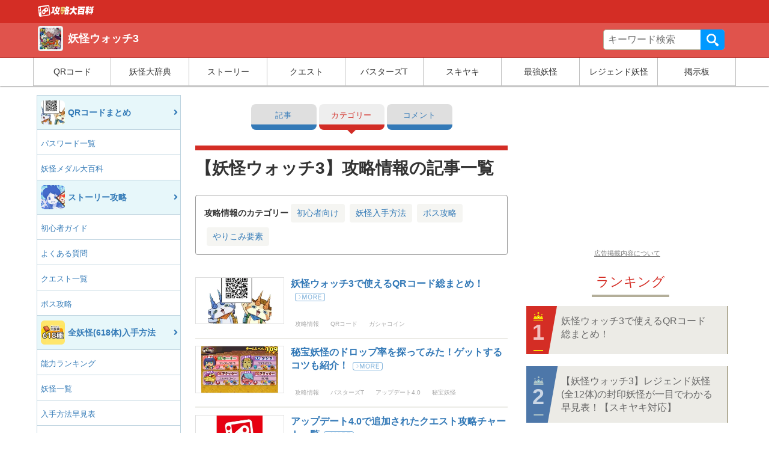

--- FILE ---
content_type: text/html; charset=UTF-8
request_url: https://youkai.gamepedia.jp/yw3/archives/category/%E6%94%BB%E7%95%A5%E6%83%85%E5%A0%B1
body_size: 18297
content:
<!doctype html>
<html      lang="ja">
<head>
  <meta charset="UTF-8">
  <meta name="viewport" content="width=device-width, initial-scale=1.0">
  <title>【妖怪ウォッチ3】攻略情報の記事一覧 &#8211; 攻略大百科</title>
<meta name='robots' content='max-image-preview:large' />
	<style>img:is([sizes="auto" i], [sizes^="auto," i]) { contain-intrinsic-size: 3000px 1500px }</style>
	<script type="application/ld+json">[]</script>
<link rel='dns-prefetch' href='//cdn.datatables.net' />
<link rel='dns-prefetch' href='//www.youtube.com' />
<link rel='dns-prefetch' href='//cdn.jsdelivr.net' />
<link rel='dns-prefetch' href='//cdnjs.cloudflare.com' />
<link rel="alternate" type="application/rss+xml" title="妖怪ウォッチ3 &raquo; フィード" href="https://youkai.gamepedia.jp/yw3/feed" />
<link rel="alternate" type="application/rss+xml" title="妖怪ウォッチ3 &raquo; コメントフィード" href="https://youkai.gamepedia.jp/yw3/comments/feed" />
<script type="text/javascript">
/* <![CDATA[ */
window._wpemojiSettings = {"baseUrl":"https:\/\/s.w.org\/images\/core\/emoji\/16.0.1\/72x72\/","ext":".png","svgUrl":"https:\/\/s.w.org\/images\/core\/emoji\/16.0.1\/svg\/","svgExt":".svg","source":{"concatemoji":"https:\/\/youkai.gamepedia.jp\/yw3\/wp-includes\/js\/wp-emoji-release.min.js?ver=6.8.2"}};
/*! This file is auto-generated */
!function(s,n){var o,i,e;function c(e){try{var t={supportTests:e,timestamp:(new Date).valueOf()};sessionStorage.setItem(o,JSON.stringify(t))}catch(e){}}function p(e,t,n){e.clearRect(0,0,e.canvas.width,e.canvas.height),e.fillText(t,0,0);var t=new Uint32Array(e.getImageData(0,0,e.canvas.width,e.canvas.height).data),a=(e.clearRect(0,0,e.canvas.width,e.canvas.height),e.fillText(n,0,0),new Uint32Array(e.getImageData(0,0,e.canvas.width,e.canvas.height).data));return t.every(function(e,t){return e===a[t]})}function u(e,t){e.clearRect(0,0,e.canvas.width,e.canvas.height),e.fillText(t,0,0);for(var n=e.getImageData(16,16,1,1),a=0;a<n.data.length;a++)if(0!==n.data[a])return!1;return!0}function f(e,t,n,a){switch(t){case"flag":return n(e,"\ud83c\udff3\ufe0f\u200d\u26a7\ufe0f","\ud83c\udff3\ufe0f\u200b\u26a7\ufe0f")?!1:!n(e,"\ud83c\udde8\ud83c\uddf6","\ud83c\udde8\u200b\ud83c\uddf6")&&!n(e,"\ud83c\udff4\udb40\udc67\udb40\udc62\udb40\udc65\udb40\udc6e\udb40\udc67\udb40\udc7f","\ud83c\udff4\u200b\udb40\udc67\u200b\udb40\udc62\u200b\udb40\udc65\u200b\udb40\udc6e\u200b\udb40\udc67\u200b\udb40\udc7f");case"emoji":return!a(e,"\ud83e\udedf")}return!1}function g(e,t,n,a){var r="undefined"!=typeof WorkerGlobalScope&&self instanceof WorkerGlobalScope?new OffscreenCanvas(300,150):s.createElement("canvas"),o=r.getContext("2d",{willReadFrequently:!0}),i=(o.textBaseline="top",o.font="600 32px Arial",{});return e.forEach(function(e){i[e]=t(o,e,n,a)}),i}function t(e){var t=s.createElement("script");t.src=e,t.defer=!0,s.head.appendChild(t)}"undefined"!=typeof Promise&&(o="wpEmojiSettingsSupports",i=["flag","emoji"],n.supports={everything:!0,everythingExceptFlag:!0},e=new Promise(function(e){s.addEventListener("DOMContentLoaded",e,{once:!0})}),new Promise(function(t){var n=function(){try{var e=JSON.parse(sessionStorage.getItem(o));if("object"==typeof e&&"number"==typeof e.timestamp&&(new Date).valueOf()<e.timestamp+604800&&"object"==typeof e.supportTests)return e.supportTests}catch(e){}return null}();if(!n){if("undefined"!=typeof Worker&&"undefined"!=typeof OffscreenCanvas&&"undefined"!=typeof URL&&URL.createObjectURL&&"undefined"!=typeof Blob)try{var e="postMessage("+g.toString()+"("+[JSON.stringify(i),f.toString(),p.toString(),u.toString()].join(",")+"));",a=new Blob([e],{type:"text/javascript"}),r=new Worker(URL.createObjectURL(a),{name:"wpTestEmojiSupports"});return void(r.onmessage=function(e){c(n=e.data),r.terminate(),t(n)})}catch(e){}c(n=g(i,f,p,u))}t(n)}).then(function(e){for(var t in e)n.supports[t]=e[t],n.supports.everything=n.supports.everything&&n.supports[t],"flag"!==t&&(n.supports.everythingExceptFlag=n.supports.everythingExceptFlag&&n.supports[t]);n.supports.everythingExceptFlag=n.supports.everythingExceptFlag&&!n.supports.flag,n.DOMReady=!1,n.readyCallback=function(){n.DOMReady=!0}}).then(function(){return e}).then(function(){var e;n.supports.everything||(n.readyCallback(),(e=n.source||{}).concatemoji?t(e.concatemoji):e.wpemoji&&e.twemoji&&(t(e.twemoji),t(e.wpemoji)))}))}((window,document),window._wpemojiSettings);
/* ]]> */
</script>
<style id='wp-emoji-styles-inline-css' type='text/css'>

	img.wp-smiley, img.emoji {
		display: inline !important;
		border: none !important;
		box-shadow: none !important;
		height: 1em !important;
		width: 1em !important;
		margin: 0 0.07em !important;
		vertical-align: -0.1em !important;
		background: none !important;
		padding: 0 !important;
	}
</style>
<link rel='stylesheet' as='style' id='wp-block-library-css' href='https://youkai.gamepedia.jp/yw3/wp-includes/css/dist/block-library/style.min.css?ver=6.8.2' type='text/css' media='all' />
<style id='classic-theme-styles-inline-css' type='text/css'>
/*! This file is auto-generated */
.wp-block-button__link{color:#fff;background-color:#32373c;border-radius:9999px;box-shadow:none;text-decoration:none;padding:calc(.667em + 2px) calc(1.333em + 2px);font-size:1.125em}.wp-block-file__button{background:#32373c;color:#fff;text-decoration:none}
</style>
<style id='global-styles-inline-css' type='text/css'>
:root{--wp--preset--aspect-ratio--square: 1;--wp--preset--aspect-ratio--4-3: 4/3;--wp--preset--aspect-ratio--3-4: 3/4;--wp--preset--aspect-ratio--3-2: 3/2;--wp--preset--aspect-ratio--2-3: 2/3;--wp--preset--aspect-ratio--16-9: 16/9;--wp--preset--aspect-ratio--9-16: 9/16;--wp--preset--color--black: #000000;--wp--preset--color--cyan-bluish-gray: #abb8c3;--wp--preset--color--white: #ffffff;--wp--preset--color--pale-pink: #f78da7;--wp--preset--color--vivid-red: #cf2e2e;--wp--preset--color--luminous-vivid-orange: #ff6900;--wp--preset--color--luminous-vivid-amber: #fcb900;--wp--preset--color--light-green-cyan: #7bdcb5;--wp--preset--color--vivid-green-cyan: #00d084;--wp--preset--color--pale-cyan-blue: #8ed1fc;--wp--preset--color--vivid-cyan-blue: #0693e3;--wp--preset--color--vivid-purple: #9b51e0;--wp--preset--gradient--vivid-cyan-blue-to-vivid-purple: linear-gradient(135deg,rgba(6,147,227,1) 0%,rgb(155,81,224) 100%);--wp--preset--gradient--light-green-cyan-to-vivid-green-cyan: linear-gradient(135deg,rgb(122,220,180) 0%,rgb(0,208,130) 100%);--wp--preset--gradient--luminous-vivid-amber-to-luminous-vivid-orange: linear-gradient(135deg,rgba(252,185,0,1) 0%,rgba(255,105,0,1) 100%);--wp--preset--gradient--luminous-vivid-orange-to-vivid-red: linear-gradient(135deg,rgba(255,105,0,1) 0%,rgb(207,46,46) 100%);--wp--preset--gradient--very-light-gray-to-cyan-bluish-gray: linear-gradient(135deg,rgb(238,238,238) 0%,rgb(169,184,195) 100%);--wp--preset--gradient--cool-to-warm-spectrum: linear-gradient(135deg,rgb(74,234,220) 0%,rgb(151,120,209) 20%,rgb(207,42,186) 40%,rgb(238,44,130) 60%,rgb(251,105,98) 80%,rgb(254,248,76) 100%);--wp--preset--gradient--blush-light-purple: linear-gradient(135deg,rgb(255,206,236) 0%,rgb(152,150,240) 100%);--wp--preset--gradient--blush-bordeaux: linear-gradient(135deg,rgb(254,205,165) 0%,rgb(254,45,45) 50%,rgb(107,0,62) 100%);--wp--preset--gradient--luminous-dusk: linear-gradient(135deg,rgb(255,203,112) 0%,rgb(199,81,192) 50%,rgb(65,88,208) 100%);--wp--preset--gradient--pale-ocean: linear-gradient(135deg,rgb(255,245,203) 0%,rgb(182,227,212) 50%,rgb(51,167,181) 100%);--wp--preset--gradient--electric-grass: linear-gradient(135deg,rgb(202,248,128) 0%,rgb(113,206,126) 100%);--wp--preset--gradient--midnight: linear-gradient(135deg,rgb(2,3,129) 0%,rgb(40,116,252) 100%);--wp--preset--font-size--small: 13px;--wp--preset--font-size--medium: 20px;--wp--preset--font-size--large: 36px;--wp--preset--font-size--x-large: 42px;--wp--preset--spacing--20: 0.44rem;--wp--preset--spacing--30: 0.67rem;--wp--preset--spacing--40: 1rem;--wp--preset--spacing--50: 1.5rem;--wp--preset--spacing--60: 2.25rem;--wp--preset--spacing--70: 3.38rem;--wp--preset--spacing--80: 5.06rem;--wp--preset--shadow--natural: 6px 6px 9px rgba(0, 0, 0, 0.2);--wp--preset--shadow--deep: 12px 12px 50px rgba(0, 0, 0, 0.4);--wp--preset--shadow--sharp: 6px 6px 0px rgba(0, 0, 0, 0.2);--wp--preset--shadow--outlined: 6px 6px 0px -3px rgba(255, 255, 255, 1), 6px 6px rgba(0, 0, 0, 1);--wp--preset--shadow--crisp: 6px 6px 0px rgba(0, 0, 0, 1);}:where(.is-layout-flex){gap: 0.5em;}:where(.is-layout-grid){gap: 0.5em;}body .is-layout-flex{display: flex;}.is-layout-flex{flex-wrap: wrap;align-items: center;}.is-layout-flex > :is(*, div){margin: 0;}body .is-layout-grid{display: grid;}.is-layout-grid > :is(*, div){margin: 0;}:where(.wp-block-columns.is-layout-flex){gap: 2em;}:where(.wp-block-columns.is-layout-grid){gap: 2em;}:where(.wp-block-post-template.is-layout-flex){gap: 1.25em;}:where(.wp-block-post-template.is-layout-grid){gap: 1.25em;}.has-black-color{color: var(--wp--preset--color--black) !important;}.has-cyan-bluish-gray-color{color: var(--wp--preset--color--cyan-bluish-gray) !important;}.has-white-color{color: var(--wp--preset--color--white) !important;}.has-pale-pink-color{color: var(--wp--preset--color--pale-pink) !important;}.has-vivid-red-color{color: var(--wp--preset--color--vivid-red) !important;}.has-luminous-vivid-orange-color{color: var(--wp--preset--color--luminous-vivid-orange) !important;}.has-luminous-vivid-amber-color{color: var(--wp--preset--color--luminous-vivid-amber) !important;}.has-light-green-cyan-color{color: var(--wp--preset--color--light-green-cyan) !important;}.has-vivid-green-cyan-color{color: var(--wp--preset--color--vivid-green-cyan) !important;}.has-pale-cyan-blue-color{color: var(--wp--preset--color--pale-cyan-blue) !important;}.has-vivid-cyan-blue-color{color: var(--wp--preset--color--vivid-cyan-blue) !important;}.has-vivid-purple-color{color: var(--wp--preset--color--vivid-purple) !important;}.has-black-background-color{background-color: var(--wp--preset--color--black) !important;}.has-cyan-bluish-gray-background-color{background-color: var(--wp--preset--color--cyan-bluish-gray) !important;}.has-white-background-color{background-color: var(--wp--preset--color--white) !important;}.has-pale-pink-background-color{background-color: var(--wp--preset--color--pale-pink) !important;}.has-vivid-red-background-color{background-color: var(--wp--preset--color--vivid-red) !important;}.has-luminous-vivid-orange-background-color{background-color: var(--wp--preset--color--luminous-vivid-orange) !important;}.has-luminous-vivid-amber-background-color{background-color: var(--wp--preset--color--luminous-vivid-amber) !important;}.has-light-green-cyan-background-color{background-color: var(--wp--preset--color--light-green-cyan) !important;}.has-vivid-green-cyan-background-color{background-color: var(--wp--preset--color--vivid-green-cyan) !important;}.has-pale-cyan-blue-background-color{background-color: var(--wp--preset--color--pale-cyan-blue) !important;}.has-vivid-cyan-blue-background-color{background-color: var(--wp--preset--color--vivid-cyan-blue) !important;}.has-vivid-purple-background-color{background-color: var(--wp--preset--color--vivid-purple) !important;}.has-black-border-color{border-color: var(--wp--preset--color--black) !important;}.has-cyan-bluish-gray-border-color{border-color: var(--wp--preset--color--cyan-bluish-gray) !important;}.has-white-border-color{border-color: var(--wp--preset--color--white) !important;}.has-pale-pink-border-color{border-color: var(--wp--preset--color--pale-pink) !important;}.has-vivid-red-border-color{border-color: var(--wp--preset--color--vivid-red) !important;}.has-luminous-vivid-orange-border-color{border-color: var(--wp--preset--color--luminous-vivid-orange) !important;}.has-luminous-vivid-amber-border-color{border-color: var(--wp--preset--color--luminous-vivid-amber) !important;}.has-light-green-cyan-border-color{border-color: var(--wp--preset--color--light-green-cyan) !important;}.has-vivid-green-cyan-border-color{border-color: var(--wp--preset--color--vivid-green-cyan) !important;}.has-pale-cyan-blue-border-color{border-color: var(--wp--preset--color--pale-cyan-blue) !important;}.has-vivid-cyan-blue-border-color{border-color: var(--wp--preset--color--vivid-cyan-blue) !important;}.has-vivid-purple-border-color{border-color: var(--wp--preset--color--vivid-purple) !important;}.has-vivid-cyan-blue-to-vivid-purple-gradient-background{background: var(--wp--preset--gradient--vivid-cyan-blue-to-vivid-purple) !important;}.has-light-green-cyan-to-vivid-green-cyan-gradient-background{background: var(--wp--preset--gradient--light-green-cyan-to-vivid-green-cyan) !important;}.has-luminous-vivid-amber-to-luminous-vivid-orange-gradient-background{background: var(--wp--preset--gradient--luminous-vivid-amber-to-luminous-vivid-orange) !important;}.has-luminous-vivid-orange-to-vivid-red-gradient-background{background: var(--wp--preset--gradient--luminous-vivid-orange-to-vivid-red) !important;}.has-very-light-gray-to-cyan-bluish-gray-gradient-background{background: var(--wp--preset--gradient--very-light-gray-to-cyan-bluish-gray) !important;}.has-cool-to-warm-spectrum-gradient-background{background: var(--wp--preset--gradient--cool-to-warm-spectrum) !important;}.has-blush-light-purple-gradient-background{background: var(--wp--preset--gradient--blush-light-purple) !important;}.has-blush-bordeaux-gradient-background{background: var(--wp--preset--gradient--blush-bordeaux) !important;}.has-luminous-dusk-gradient-background{background: var(--wp--preset--gradient--luminous-dusk) !important;}.has-pale-ocean-gradient-background{background: var(--wp--preset--gradient--pale-ocean) !important;}.has-electric-grass-gradient-background{background: var(--wp--preset--gradient--electric-grass) !important;}.has-midnight-gradient-background{background: var(--wp--preset--gradient--midnight) !important;}.has-small-font-size{font-size: var(--wp--preset--font-size--small) !important;}.has-medium-font-size{font-size: var(--wp--preset--font-size--medium) !important;}.has-large-font-size{font-size: var(--wp--preset--font-size--large) !important;}.has-x-large-font-size{font-size: var(--wp--preset--font-size--x-large) !important;}
:where(.wp-block-post-template.is-layout-flex){gap: 1.25em;}:where(.wp-block-post-template.is-layout-grid){gap: 1.25em;}
:where(.wp-block-columns.is-layout-flex){gap: 2em;}:where(.wp-block-columns.is-layout-grid){gap: 2em;}
:root :where(.wp-block-pullquote){font-size: 1.5em;line-height: 1.6;}
</style>
<link rel='stylesheet' as='style' id='datatable-css' href='https://cdn.datatables.net/v/bs/jqc-1.12.4/dt-1.10.18/datatables.min.css?ver=6.8.2' type='text/css' media='all' />
<link rel='stylesheet' as='style' id='luminous_css-css' href='https://youkai.gamepedia.jp/yw3/wp-content/themes/wp-moko/dist_v2/vendor/luminous/luminous-basic.css?ver=567.9' type='text/css' media='all' />
<link rel='stylesheet' as='style' id='select_2-css' href='https://cdn.jsdelivr.net/npm/select2@4.1.0-rc.0/dist/css/select2.min.css?ver=6.8.2' type='text/css' media='all' />
<link rel='stylesheet' as='style' id='moko-css-css' href='https://youkai.gamepedia.jp/yw3/wp-content/themes/wp-moko/dist_v2/styles/main.min.css?ver=567.9' type='text/css' media='all' />
<link rel='stylesheet' as='style' id='moko-css-scripts-css' href='https://youkai.gamepedia.jp/yw3/wp-content/themes/wp-moko/dist_v2/styles/scripts_extended.min.css?ver=567.9' type='text/css' media='all' />
<link rel='stylesheet' as='style' id='moko-theme-css-css' href='https://youkai.gamepedia.jp/yw3/wp-content/themes/wp-moko-youkai-yw3/dist/styles/style.css?ver=567.9' type='text/css' media='all' />
<script type="text/javascript" src="https://youkai.gamepedia.jp/yw3/wp-includes/js/jquery/jquery.min.js?ver=3.7.1" id="jquery-core-js"></script>
<script type="text/javascript" src="https://youkai.gamepedia.jp/yw3/wp-includes/js/jquery/jquery-migrate.min.js?ver=3.4.1" id="jquery-migrate-js"></script>
<script type="text/javascript"  defer src="https://cdn.datatables.net/v/bs/jqc-1.12.4/dt-1.10.18/datatables.min.js?ver=6.8.2" id="datatable-js"></script>
<script type="text/javascript"  defer src="https://cdn.jsdelivr.net/npm/select2@4.1.0-rc.0/dist/js/select2.min.js?ver=6.8.2" id="select_2-js"></script>
<script type="text/javascript"  defer src="https://cdnjs.cloudflare.com/ajax/libs/select2/4.1.0-rc.0/js/i18n/ja.js?ver=6.8.2" id="select_2_ja-js"></script>
<link rel="https://api.w.org/" href="https://youkai.gamepedia.jp/yw3/wp-json/" /><link rel="alternate" title="JSON" type="application/json" href="https://youkai.gamepedia.jp/yw3/wp-json/wp/v2/categories/110" />
<!-- clarity -->
<script type="text/javascript">
    (function(c,l,a,r,i,t,y){
        c[a]=c[a]||function(){(c[a].q=c[a].q||[]).push(arguments)};
        t=l.createElement(r);t.async=1;t.src="https://www.clarity.ms/tag/"+i;
        y=l.getElementsByTagName(r)[0];y.parentNode.insertBefore(t,y);
    })(window, document, "clarity", "script", "56p00dc2mo");
</script>
<meta name="description" itemprop="description" content="妖怪ウォッチ３ スシ/テンプラ/スキヤキを徹底攻略！バスターズTを徹底攻略！最強妖怪データ、ストーリー攻略チャート、クエスト、ボス、各種イベントなどなど攻略Wikiデータ満載！" />
<meta name="keywords" content="妖怪ウォッチ3" />
<link rel="canonical" href="https://youkai.gamepedia.jp/yw3/archives/category/%E6%94%BB%E7%95%A5%E6%83%85%E5%A0%B1" />
<!-- head etc -->
<link rel="dns-prefetch" href="//pagead2.googlesyndication.com">
<link rel="dns-prefetch" href="//googleads.g.doubleclick.net">
<link rel="dns-prefetch" href="//www.gstatic.com">
<meta name="robots" content="max-image-preview:large">
<meta name="p:domain_verify" content="e323b4fa70a5197f250e705419eb8935"/>
<link rel="preload" href="https://youkai.gamepedia.jp/yw3/wp-content/themes/wp-moko/dist_v2/fonts/fontawesome.ttf?bmw1w8" as="font" crossorigin>
<meta name="referrer" content="unsafe-url">
<script>var ENV_DEVICE={"is_devel":false,"is_mobile":false,"is_tablet":false,"is_pc":true};</script>
<script type="text/javascript" language="javascript">
    var vc_pid = "884702563";
    </script><script type="text/javascript" src="//aml.valuecommerce.com/vcdal.js"></script>

<link rel="icon" href="https://images.gamepedia.jp/common/favicon/favicon-32.png" sizes="32x32" />
<link rel="icon" href="https://images.gamepedia.jp/common/favicon/favicon-192.png"  sizes="192x192" />
<link rel="apple-touch-icon-precomposed" href="https://images.gamepedia.jp/common/favicon/favicon-192.png" />
<link rel="msapplication-TileImage" href="https://images.gamepedia.jp/common/favicon/favicon-400.png" />
<meta property="og:admins" content="" />
<meta property="og:title" content="【妖怪ウォッチ3】攻略情報の記事一覧 &#8211; 攻略大百科" />
<meta property="og:type" content="article" />
<meta property="og:url" content="https://youkai.gamepedia.jp/yw3/archives/category/%E6%94%BB%E7%95%A5%E6%83%85%E5%A0%B1" />
<meta property="og:image" content="https://media.gamepedia.jp/gamepedia/wp-content/uploads/2019/12/28220418/490f91844b4c4441f00ec41b34b96184.png" />
<meta property="og:site_name" content="妖怪ウォッチ3 攻略大百科" />
<meta property="og:locale" content="ja_JP" />
<meta property="og:description" content="妖怪ウォッチ３ スシ/テンプラ/スキヤキを徹底攻略！バスターズTを徹底攻略！最強妖怪データ、ストーリー攻略チャート、クエスト、ボス、各種イベントなどなど攻略Wikiデータ満載！" />
<meta property="twitter:card" content="summary_large_image" />
<meta property="twitter:site" content="@gamepediajp" />
<meta property="twitter:creator" content="@gamepediajp" />
<meta property="twitter:url" content="https://youkai.gamepedia.jp/yw3/archives/category/%E6%94%BB%E7%95%A5%E6%83%85%E5%A0%B1" />
<meta property="twitter:title" content="【妖怪ウォッチ3】攻略情報の記事一覧 &#8211; 攻略大百科" />
<meta property="twitter:description" content="妖怪ウォッチ３ スシ/テンプラ/スキヤキを徹底攻略！バスターズTを徹底攻略！最強妖怪データ、ストーリー攻略チャート、クエスト、ボス、各種イベントなどなど攻略Wikiデータ満載！" />
<meta property="twitter:image" content="https://media.gamepedia.jp/gamepedia/wp-content/uploads/2019/12/28220418/490f91844b4c4441f00ec41b34b96184.png" />
<script>
  var is_pc = !(navigator.userAgent.match(/iPhone|iPad|Android.+Mobile/));
</script>


			<script async src="https://pagead2.googlesyndication.com/pagead/js/adsbygoogle.js?client=ca-pub-3528318659578099"
			     crossorigin="anonymous"></script>
			
			<script type="application/javascript" src="//anymind360.com/js/8208/ats.js"></script>
			
<script async src="https://securepubads.g.doubleclick.net/tag/js/gpt.js"></script>
<script>
  window.googletag = window.googletag || {cmd: []};
  if ( is_pc ) {
      //PC用
      googletag.cmd.push(function() {

    googletag.defineSlot('/83555300,246714417/zender/gamepedia/JP_KD_pc_sidebar_top', [[1, 1], [320, 180], [300, 250], 'fluid', [336, 280]], 'JP_KD_pc_sidebar_top').addService(googletag.pubads());
    googletag.defineSlot('/83555300,246714417/zender/gamepedia/JP_KD_pc_sidebar_bottom', [[1, 1], [300, 250], 'fluid', [336, 280], [320, 180]], 'JP_KD_pc_sidebar_bottom').addService(googletag.pubads());
        googletag.pubads().enableSingleRequest();
        googletag.pubads().collapseEmptyDivs();
        googletag.enableServices();
      });
  } else {
      //モバイル
      googletag.cmd.push(function() {
        //googletag.defineSlot('/83555300,246714417/zender/gamepedia/JP_KD_sp_header', [[320, 50], [1, 1], 'fluid', [320, 100]], 'JP_KD_sp_header').addService(googletag.pubads());
    googletag.defineSlot('/83555300,246714417/zender/gamepedia/JP_KD_sp_aside_2', [[1, 1], [320, 180], [300, 250], [336, 280], 'fluid', [300, 600]], 'JP_KD_sp_aside_2').addService(googletag.pubads());
        googletag.pubads().enableSingleRequest();
        googletag.pubads().collapseEmptyDivs();
        googletag.enableServices();
      });
  }
</script>


<script>
var GTM_ENV = {
    'ad_set_name': "fourm",
    'site_url': "youkai.gamepedia.jp/yw3",
    'user_logged_in': false};
</script>

<!-- Google Tag Manager -->
<script>(function(w,d,s,l,i){w[l]=w[l]||[];w[l].push({'gtm.start':
new Date().getTime(),event:'gtm.js'});var f=d.getElementsByTagName(s)[0],
j=d.createElement(s),dl=l!='dataLayer'?'&l='+l:'';j.async=true;j.src=
'https://www.googletagmanager.com/gtm.js?id='+i+dl;f.parentNode.insertBefore(j,f);
})(window,document,'script','dataLayer','GTM-NF8T24K');</script>
<!-- End Google Tag Manager -->
<script src="//statics.a8.net/a8link/a8linkmgr.js"></script>
<script>
  a8linkmgr({
    "config_id": "z34m6Z8Js8p6X8dnFKhs"
  });
</script></head>
<body      class="archive category category-110 wp-theme-wp-moko wp-child-theme-wp-moko-youkai-yw3 template_v2" itemscope itemtype="https://schema.org/WebPage" data-barba="wrapper">

<!-- Google Tag Manager (noscript) -->
<noscript><iframe src="https://www.googletagmanager.com/ns.html?id=GTM-NF8T24K"
height="0" width="0" style="display:none;visibility:hidden"></iframe></noscript>
<!-- End Google Tag Manager (noscript) -->
<!-- ad sp_inst - fourm-->
<!--end sp_inst - fourm-->
<!-- ad sp_overlay - fourm-->
<!-- タグ不要 -->
<!--end sp_overlay - fourm-->


<header class="game-pedia-header header-a"  role="banner" id="mtb-menu">
<div class="gp-header-top">
  <div class="gp-header-top-container">
    <div>
    <a class="gp-header-top__logo" title="妖怪ウォッチ3" href="https://gamepedia.jp" >
      <img src="https://tfi.gamepedia.jp/image/w=184,fit=pad,f=webp/images.gamepedia.jp/common/gamepedia-global-header-logo.png" alt="妖怪ウォッチ3" width="188" height="40"/>
    </a>
    </div>
  </div>
</div>

<div class="gp-header-main">
  <div class="gp-header-container">


    
    <div class="gp-header-title">
    <a href="https://youkai.gamepedia.jp/yw3/">
            <div class="gp-header-title__icon"><img src="https://tfi.gamepedia.jp/image/w=100,fit=pad,f=webp/media.gamepedia.jp/youkai.gamepedia.com/wp-content/uploads/sites/10/2019/12/28214606/f42926d6834b14c5f2574608a2d9b6e6.png" alt="妖怪ウォッチ3ロゴ" width="320" height="320"/></div>
      <div class="gp-header-title__txt">妖怪ウォッチ3</div>
            </a>
    </div>

    <div class="gp-header-search">
    <form role="search" method="get" class="gp-header-search__search-form" action="https://youkai.gamepedia.jp/yw3/">
      <label>サイト内を検索</label>
      <div class="gp-header-search__input-group">
      <input type="search" value="" name="s" class="gp-header-search__field" placeholder="キーワード検索" required>
      <button type="submit" class="gp-header-search__submit">検索</button>
      </div>
      </form>
    </div>
    <div class="gg-search-btn"></div><div class="search-layer"></div>
  </div>
</div>

<button type="button" class="header-mobile-menu-icon">メニュー</button>
  <div class="header-mobile-layer"></div>
  <nav class="game-pedia-header-nav">
    <div class="gp-header-nav-container">
    <ul class="gp-header-nav">
<li class="gp-header-nav__item"><a class="ga-event ga-header-menu ga-header-menu-1" data-category="nav-header" data-position="1" data-label="QRコード" href="https://youkai.gamepedia.jp/yw3/archives/1463">QRコード</a></li>
<li class="gp-header-nav__item"><a class="ga-event ga-header-menu ga-header-menu-2" data-category="nav-header" data-position="2" data-label="妖怪大辞典" href="https://youkai.gamepedia.jp/yw3/monsters">妖怪大辞典</a></li>
<li class="gp-header-nav__item"><a class="ga-event ga-header-menu ga-header-menu-3" data-category="nav-header" data-position="3" data-label="ストーリー" href="https://youkai.gamepedia.jp/yw3/archives/3061">ストーリー</a></li>
<li class="gp-header-nav__item"><a class="ga-event ga-header-menu ga-header-menu-4" data-category="nav-header" data-position="4" data-label="クエスト" href="https://youkai.gamepedia.jp/yw3/quests">クエスト</a></li>
<li class="gp-header-nav__item"><a class="ga-event ga-header-menu ga-header-menu-5" data-category="nav-header" data-position="5" data-label="バスターズT" href="https://youkai.gamepedia.jp/yw3/archives/18688">バスターズT</a></li>
<li class="gp-header-nav__item"><a class="ga-event ga-header-menu ga-header-menu-6" data-category="nav-header" data-position="6" data-label="スキヤキ" href="https://youkai.gamepedia.jp/yw3/archives/18682">スキヤキ</a></li>
<li class="gp-header-nav__item"><a class="ga-event ga-header-menu ga-header-menu-7" data-category="nav-header" data-position="7" data-label="最強妖怪" href="https://youkai.gamepedia.jp/yw3/archives/7629">最強妖怪</a></li>
<li class="gp-header-nav__item"><a class="ga-event ga-header-menu ga-header-menu-8" data-category="nav-header" data-position="8" data-label="レジェンド妖怪" href="https://youkai.gamepedia.jp/yw3/archives/10677">レジェンド妖怪</a></li>
<li class="gp-header-nav__item"><a class="ga-event ga-header-menu ga-header-menu-9" data-category="nav-header" data-position="9" data-label="掲示板" href="https://youkai.gamepedia.jp/yw3/bbs">掲示板</a></li>
    </ul>
    </div>
  </nav>

</header>



<main>
  <div class="parting-area">
      <!-- 左エリア ここから -->
    <div class="left-area">
      

      <!-- メインメニューここから -->
      <button type="button" class="mobile-menu-icon ga-event ga-glb-openmenu" data-category="sticky_left-openmenu">メニュー</button>
      <div class="main-menu-mobile">
        <div class="main-menu-set">
          <div class="side-menu-title">
            <a href="https://youkai.gamepedia.jp/yw3">
                            <div class="side-menu-title__icon">
                <img src="https://tfi.gamepedia.jp/image/w=56,fit=pad,f=webp/media.gamepedia.jp/youkai.gamepedia.com/wp-content/uploads/sites/10/2019/12/28214606/f42926d6834b14c5f2574608a2d9b6e6.png" alt="妖怪ウォッチ3" />
              </div>
                            <div class="side-menu-title__txt">妖怪ウォッチ3</div>
            </a>
          </div>
          <div class="side-menu-search">
          <form role="search" method="get" class="side-menu-search__search-form" action="https://youkai.gamepedia.jp/yw3">
            <div class="side-menu-search__input-group">
              <input type="search" value="" name="s" class="side-menu-search__field" placeholder="キーワード検索" required="">
              <button type="submit" class="side-menu-search__submit">検索</button>
            </div>
          </form>
          </div>
          <!-- <h4 class="main-menu-title">メインメニュー</h4> -->
          <ul class="main-menu-menus">

				<li>
				  <a class="ga-event" data-category="nav-main-menu" data-position="1" data-label="QRコードまとめ" href="https://youkai.gamepedia.jp/yw3/archives/1463"><img src="https://tfi.gamepedia.jp/image/w=80,h=80,fit=pad,f=webp/media.gamepedia.jp/youkai.gamepedia.com/wp-content/uploads/sites/10/2016/07/01095417/b1592808698aabcd1aa70dc895cd879d-150x150.png" width="80" height="80"/>				    <div class="emphasized-menu">QRコードまとめ</div>
				   </a>
				<ul class="sub-menus">
				<li>
				  <a class="ga-event" data-category="nav-main-menu" data-position="2" data-label="パスワード一覧" href="https://youkai.gamepedia.jp/yw3/archives/3073">パスワード一覧</a>
				</li>
				<li>
				  <a class="ga-event" data-category="nav-main-menu" data-position="3" data-label="妖怪メダル大百科" href="http://medal.youkai-pedia.com">妖怪メダル大百科</a>
				</li></ul></li>
				<li>
				  <a class="ga-event" data-category="nav-main-menu" data-position="4" data-label="ストーリー攻略" href="https://youkai.gamepedia.jp/yw3/archives/3061"><img src="https://tfi.gamepedia.jp/image/w=80,h=80,fit=pad,f=webp/media.gamepedia.jp/youkai.gamepedia.com/wp-content/uploads/sites/10/2016/07/01094835/n3DS_viewx64-2016-07-16-08-42-12-384-150x150.png" width="80" height="80"/>				    <div class="emphasized-menu">ストーリー攻略</div>
				   </a>
				<ul class="sub-menus">
				<li>
				  <a class="ga-event" data-category="nav-main-menu" data-position="5" data-label="初心者ガイド" href="https://youkai.gamepedia.jp/yw3/archives/3105">初心者ガイド</a>
				</li>
				<li>
				  <a class="ga-event" data-category="nav-main-menu" data-position="6" data-label="よくある質問" href="https://youkai.gamepedia.jp/yw3/archives/3037">よくある質問</a>
				</li>
				<li>
				  <a class="ga-event" data-category="nav-main-menu" data-position="7" data-label="クエスト一覧" href="https://youkai.gamepedia.jp/yw3/quests">クエスト一覧</a>
				</li>
				<li>
				  <a class="ga-event" data-category="nav-main-menu" data-position="8" data-label="ボス攻略" href="https://youkai.gamepedia.jp/yw3/archives/category/%e6%94%bb%e7%95%a5%e6%83%85%e5%a0%b1/%e3%83%9c%e3%82%b9%e6%94%bb%e7%95%a5">ボス攻略</a>
				</li></ul></li>
				<li>
				  <a class="ga-event" data-category="nav-main-menu" data-position="9" data-label="全妖怪(618体)入手方法" href="https://youkai.gamepedia.jp/yw3/archives/11161"><img src="https://tfi.gamepedia.jp/image/w=80,h=80,fit=pad,f=webp/media.gamepedia.jp/youkai.gamepedia.com/wp-content/uploads/sites/10/2016/08/01093941/62e0e989f5244f1aab47999ad7dfada7-150x150.png" width="80" height="80"/>				    <div class="emphasized-menu">全妖怪(618体)入手方法</div>
				   </a>
				<ul class="sub-menus">
				<li>
				  <a class="ga-event" data-category="nav-main-menu" data-position="10" data-label="能力ランキング" href="https://youkai.gamepedia.jp/yw3/archives/7629">能力ランキング</a>
				</li>
				<li>
				  <a class="ga-event" data-category="nav-main-menu" data-position="11" data-label="妖怪一覧" href="https://youkai.gamepedia.jp/yw3/monsters">妖怪一覧</a>
				</li>
				<li>
				  <a class="ga-event" data-category="nav-main-menu" data-position="12" data-label="入手方法早見表" href="https://youkai.gamepedia.jp/yw3/archives/10672">入手方法早見表</a>
				</li>
				<li>
				  <a class="ga-event" data-category="nav-main-menu" data-position="13" data-label="合成アイテム" href="https://youkai.gamepedia.jp/yw3/archives/9189">合成アイテム</a>
				</li>
				<li>
				  <a class="ga-event" data-category="nav-main-menu" data-position="14" data-label="レジェンド" href="https://youkai.gamepedia.jp/yw3/archives/10677">レジェンド</a>
				</li>
				<li>
				  <a class="ga-event" data-category="nav-main-menu" data-position="15" data-label="連動・特典妖怪" href="https://youkai.gamepedia.jp/yw3/archives/3130">連動・特典妖怪</a>
				</li>
				<li>
				  <a class="ga-event" data-category="nav-main-menu" data-position="16" data-label="トランプ妖怪" href="https://youkai.gamepedia.jp/yw3/archives/766">トランプ妖怪</a>
				</li>
				<li>
				  <a class="ga-event" data-category="nav-main-menu" data-position="17" data-label="七福神妖怪" href="https://youkai.gamepedia.jp/yw3/monsters?monster_feature=%e4%b8%83%e7%a6%8f%e7%a5%9e">七福神妖怪</a>
				</li>
				<li>
				  <a class="ga-event" data-category="nav-main-menu" data-position="18" data-label="進化・合成まとめ" href="https://youkai.gamepedia.jp/yw3/archives/11181">進化・合成まとめ</a>
				<li class="empty-menu"></li></li></ul></li>
				<li>
				  <a class="ga-event" data-category="nav-main-menu" data-position="19" data-label="夏の大型アップデートVer4.0" href="https://youkai.gamepedia.jp/yw3/archives/26032"><img src="https://tfi.gamepedia.jp/image/w=80,h=80,fit=pad,f=webp/media.gamepedia.jp/youkai.gamepedia.com/wp-content/uploads/sites/10/2017/06/01092615/ae5b191b0333bf62c2b7d9e8635610df-150x150.png" width="80" height="80"/>				    <div class="emphasized-menu">夏の大型アップデートVer4.0</div>
				   </a>
				<ul class="sub-menus">
				<li>
				  <a class="ga-event" data-category="nav-main-menu" data-position="20" data-label="秘宝妖怪" href="https://youkai.gamepedia.jp/yw3/archives/26383">秘宝妖怪</a>
				</li>
				<li>
				  <a class="ga-event" data-category="nav-main-menu" data-position="21" data-label="遺跡ストーンQR" href="https://youkai.gamepedia.jp/yw3/archives/26446">遺跡ストーンQR</a>
				</li>
				<li>
				  <a class="ga-event" data-category="nav-main-menu" data-position="22" data-label="新妖怪8体" href="https://youkai.gamepedia.jp/yw3/archives/26439">新妖怪8体</a>
				</li>
				<li>
				  <a class="ga-event" data-category="nav-main-menu" data-position="23" data-label="追加クエスト" href="https://youkai.gamepedia.jp/yw3/archives/26525">追加クエスト</a>
				</li>
				<li>
				  <a class="ga-event" data-category="nav-main-menu" data-position="24" data-label="ラストブシ王" href="https://youkai.gamepedia.jp/yw3/archives/26309">ラストブシ王</a>
				</li>
				<li>
				  <a class="ga-event" data-category="nav-main-menu" data-position="25" data-label="アップデート履歴" href="https://youkai.gamepedia.jp/yw3/archives/17985">アップデート履歴</a>
				</li></ul></li>
				<li>
				  <a class="ga-event" data-category="nav-main-menu" data-position="26" data-label="データ集" href="https://youkai.gamepedia.jp/yw3/archives/11176"><img src="https://tfi.gamepedia.jp/image/w=80,h=80,fit=pad,f=webp/media.gamepedia.jp/youkai.gamepedia.com/wp-content/uploads/sites/10/2016/07/01094852/quest-47-144x150.png" width="80" height="80"/>				    <div class="emphasized-menu">データ集</div>
				   </a>
				<ul class="sub-menus">
				<li>
				  <a class="ga-event" data-category="nav-main-menu" data-position="27" data-label="マップ一覧" href="https://youkai.gamepedia.jp/yw3/areas">マップ一覧</a>
				</li>
				<li>
				  <a class="ga-event" data-category="nav-main-menu" data-position="28" data-label="ナゾの立て札" href="https://youkai.gamepedia.jp/yw3/monster-circles">ナゾの立て札</a>
				</li>
				<li>
				  <a class="ga-event" data-category="nav-main-menu" data-position="29" data-label="魂の合成レシピ" href="https://youkai.gamepedia.jp/yw3/archives/10465">魂の合成レシピ</a>
				</li>
				<li>
				  <a class="ga-event" data-category="nav-main-menu" data-position="30" data-label="魂一覧" href="https://youkai.gamepedia.jp/yw3/spirits">魂一覧</a>
				</li>
				<li>
				  <a class="ga-event" data-category="nav-main-menu" data-position="31" data-label="妖怪の輪" href="https://youkai.gamepedia.jp/yw3/monster-rings">妖怪の輪</a>
				</li>
				<li>
				  <a class="ga-event" data-category="nav-main-menu" data-position="32" data-label="宝の地図" href="https://youkai.gamepedia.jp/yw3/treasures">宝の地図</a>
				</li>
				<li>
				  <a class="ga-event" data-category="nav-main-menu" data-position="33" data-label="マイニャンパーツ" href="https://youkai.gamepedia.jp/yw3/nyan-parts">マイニャンパーツ</a>
				</li>
				<li>
				  <a class="ga-event" data-category="nav-main-menu" data-position="34" data-label="ウォンテッド" href="https://youkai.gamepedia.jp/yw3/wanteds">ウォンテッド</a>
				</li>
				<li>
				  <a class="ga-event" data-category="nav-main-menu" data-position="35" data-label="ショップ一覧" href="https://youkai.gamepedia.jp/yw3/shops">ショップ一覧</a>
				</li>
				<li>
				  <a class="ga-event" data-category="nav-main-menu" data-position="36" data-label="好物一覧" href="https://youkai.gamepedia.jp/yw3/favorites">好物一覧</a>
				</li>
				<li>
				  <a class="ga-event" data-category="nav-main-menu" data-position="37" data-label="合成アイテム" href="https://youkai.gamepedia.jp/yw3/evolutionitems">合成アイテム</a>
				</li>
				<li>
				  <a class="ga-event" data-category="nav-main-menu" data-position="38" data-label="装備一覧" href="https://youkai.gamepedia.jp/yw3/equipments">装備一覧</a>
				</li></ul></li>
				<li>
				  <a class="ga-event" data-category="nav-main-menu" data-position="39" data-label="春の大型アップデートVer3" href="https://youkai.gamepedia.jp/yw3/archives/22424"><img src="https://tfi.gamepedia.jp/image/w=80,h=80,fit=pad,f=webp/media.gamepedia.jp/youkai.gamepedia.com/wp-content/uploads/sites/10/2016/12/01093010/9bdfa9c7f7c1ddddf32356da2630371f-1-150x150.png" width="80" height="80"/>				    <div class="emphasized-menu">春の大型アップデートVer3</div>
				   </a>
				<ul class="sub-menus">
				<li>
				  <a class="ga-event" data-category="nav-main-menu" data-position="40" data-label="3神エンマ入手方法" href="https://youkai.gamepedia.jp/yw3/archives/22632">3神エンマ入手方法</a>
				</li>
				<li>
				  <a class="ga-event" data-category="nav-main-menu" data-position="41" data-label="エンマ宮殿ディープ攻略" href="https://youkai.gamepedia.jp/yw3/archives/25184">エンマ宮殿ディープ攻略</a>
				</li>
				<li>
				  <a class="ga-event" data-category="nav-main-menu" data-position="42" data-label="新妖怪18体" href="https://youkai.gamepedia.jp/yw3/archives/22551">新妖怪18体</a>
				</li>
				<li>
				  <a class="ga-event" data-category="nav-main-menu" data-position="43" data-label="追加クエスト" href="https://youkai.gamepedia.jp/yw3/archives/24178">追加クエスト</a>
				</li>
				<li>
				  <a class="ga-event" data-category="nav-main-menu" data-position="44" data-label="ナギサキ" href="https://youkai.gamepedia.jp/yw3/archives/24111">ナギサキ</a>
				</li>
				<li>
				  <a class="ga-event" data-category="nav-main-menu" data-position="45" data-label="ケマモト村" href="https://youkai.gamepedia.jp/yw3/archives/24062">ケマモト村</a>
				</li></ul></li>
				<li>
				  <a class="ga-event" data-category="nav-main-menu" data-position="46" data-label="「スキヤキ」最新情報！" href="https://youkai.gamepedia.jp/yw3/archives/18682"><img src="https://tfi.gamepedia.jp/image/w=80,h=80,fit=pad,f=webp/media.gamepedia.jp/youkai.gamepedia.com/wp-content/uploads/sites/10/2016/10/01093353/5043f4ea39d36068939c1adccfb5446a-150x150.png" width="80" height="80"/>				    <div class="emphasized-menu">「スキヤキ」最新情報！</div>
				   </a>
				<ul class="sub-menus">
				<li>
				  <a class="ga-event" data-category="nav-main-menu" data-position="47" data-label="バスターズT" href="https://youkai.gamepedia.jp/yw3/archives/18688">バスターズT</a>
				</li>
				<li>
				  <a class="ga-event" data-category="nav-main-menu" data-position="48" data-label="遺跡ダンジョン一覧！" href="https://youkai.gamepedia.jp/yw3/archives/19500">遺跡ダンジョン一覧！</a>
				</li>
				<li>
				  <a class="ga-event" data-category="nav-main-menu" data-position="49" data-label="アプデ追加クエスト！" href="https://youkai.gamepedia.jp/yw3/archives/19463">アプデ追加クエスト！</a>
				</li>
				<li>
				  <a class="ga-event" data-category="nav-main-menu" data-position="50" data-label="スキヤキ限定クエスト！" href="https://youkai.gamepedia.jp/yw3/archives/19414">スキヤキ限定クエスト！</a>
				</li></ul></li>
				<li>
				  <a class="ga-event" data-category="nav-main-menu" data-position="51" data-label="クリア後やること" href="https://youkai.gamepedia.jp/yw3/archives/11973"><img src="https://tfi.gamepedia.jp/image/w=80,h=80,fit=pad,f=webp/media.gamepedia.jp/youkai.gamepedia.com/wp-content/uploads/sites/10/2016/07/01094909/WVW69ja51z4qbzPlI4-150x150.jpg" width="80" height="80"/>				    <div class="emphasized-menu">クリア後やること</div>
				   </a>
				<ul class="sub-menus">
				<li>
				  <a class="ga-event" data-category="nav-main-menu" data-position="52" data-label="サブクエスト" href="https://youkai.gamepedia.jp/yw3/archives/10965">サブクエスト</a>
				</li>
				<li>
				  <a class="ga-event" data-category="nav-main-menu" data-position="53" data-label="ヘリコプター入手" href="https://youkai.gamepedia.jp/yw3/archives/6647">ヘリコプター入手</a>
				</li>
				<li>
				  <a class="ga-event" data-category="nav-main-menu" data-position="54" data-label="ウォッチランクS" href="https://youkai.gamepedia.jp/yw3/archives/6651">ウォッチランクS</a>
				</li>
				<li>
				  <a class="ga-event" data-category="nav-main-menu" data-position="55" data-label="だるまっ塔" href="https://youkai.gamepedia.jp/yw3/archives/6807">だるまっ塔</a>
				</li>
				<li>
				  <a class="ga-event" data-category="nav-main-menu" data-position="56" data-label="裏ボス日ノ神" href="https://youkai.gamepedia.jp/yw3/archives/7619">裏ボス日ノ神</a>
				</li>
				<li>
				  <a class="ga-event" data-category="nav-main-menu" data-position="57" data-label="イカダ下りマップ" href="https://youkai.gamepedia.jp/yw3/archives/13139">イカダ下りマップ</a>
				</li></ul></li>
				<li>
				  <a class="ga-event" data-category="nav-main-menu" data-position="58" data-label="やりこみ攻略！" href="https://youkai.gamepedia.jp/yw3/archives/11176"><img src="https://tfi.gamepedia.jp/image/w=80,h=80,fit=pad,f=webp/media.gamepedia.jp/youkai.gamepedia.com/wp-content/uploads/sites/10/2016/08/01093734/0deb378df2362e1e155bb411ebdfaeed-150x150.png" width="80" height="80"/>				    <div class="emphasized-menu">やりこみ攻略！</div>
				   </a>
				<ul class="sub-menus">
				<li>
				  <a class="ga-event" data-category="nav-main-menu" data-position="59" data-label="けいけんち稼ぎ" href="https://youkai.gamepedia.jp/yw3/archives/13332">けいけんち稼ぎ</a>
				</li>
				<li>
				  <a class="ga-event" data-category="nav-main-menu" data-position="60" data-label="マイニャン特訓" href="https://youkai.gamepedia.jp/yw3/archives/18322">マイニャン特訓</a>
				</li>
				<li>
				  <a class="ga-event" data-category="nav-main-menu" data-position="61" data-label="マイニャンパーツ" href="https://youkai.gamepedia.jp/yw3/nyan-parts">マイニャンパーツ</a>
				</li>
				<li>
				  <a class="ga-event" data-category="nav-main-menu" data-position="62" data-label="ゾンビナイト攻略！" href="https://youkai.gamepedia.jp/yw3/archives/18372">ゾンビナイト攻略！</a>
				</li>
				<li>
				  <a class="ga-event" data-category="nav-main-menu" data-position="63" data-label="通信対戦攻略！" href="https://youkai.gamepedia.jp/yw3/archives/18102">通信対戦攻略！</a>
				</li>
				<li>
				  <a class="ga-event" data-category="nav-main-menu" data-position="64" data-label="ニャーKB生写真" href="https://youkai.gamepedia.jp/yw3/archives/10969">ニャーKB生写真</a>
				</li>
				<li>
				  <a class="ga-event" data-category="nav-main-menu" data-position="65" data-label="宝さがし" href="https://youkai.gamepedia.jp/yw3/archives/7843">宝さがし</a>
				</li>
				<li>
				  <a class="ga-event" data-category="nav-main-menu" data-position="66" data-label="ウォンテッド" href="https://youkai.gamepedia.jp/yw3/archives/9112">ウォンテッド</a>
				</li>
				<li>
				  <a class="ga-event" data-category="nav-main-menu" data-position="67" data-label="1日1回できること" href="https://youkai.gamepedia.jp/yw3/archives/12252">1日1回できること</a>
				<li class="empty-menu"></li></li></ul></li>
				<li>
				  <a class="ga-event" data-category="nav-main-menu" data-position="68" data-label="けいじばん" href="https://youkai.gamepedia.jp/yw3/bbs"><img src="https://tfi.gamepedia.jp/image/w=80,h=80,fit=pad,f=webp/media.gamepedia.jp/youkai.gamepedia.com/wp-content/uploads/sites/10/2016/06/01095517/b525dd3bf2b05448f54025b5e4a8c191-150x150.png" width="80" height="80"/>				    <div class="emphasized-menu">けいじばん</div>
				   </a>
				<ul class="sub-menus">
				<li>
				  <a class="ga-event" data-category="nav-main-menu" data-position="69" data-label="協力プレイ募集" href="https://youkai.gamepedia.jp/yw3/bbs/bbs-friends">協力プレイ募集</a>
				</li>
				<li>
				  <a class="ga-event" data-category="nav-main-menu" data-position="70" data-label="交換掲示板" href="https://youkai.gamepedia.jp/yw3/bbs/bbs-exchange">交換掲示板</a>
				</li>
				<li>
				  <a class="ga-event" data-category="nav-main-menu" data-position="71" data-label="質問掲示板" href="https://youkai.gamepedia.jp/yw3/bbs/bbs-ask">質問掲示板</a>
				</li>
				<li>
				  <a class="ga-event" data-category="nav-main-menu" data-position="72" data-label="妖怪ウォッチ3雑談掲示板" href="https://youkai.gamepedia.jp/yw3/bbs/bbs-talk">妖怪ウォッチ3雑談掲示板</a>
				</li></ul></li></ul>

        </div>
      </div><!-- メインメニューここまで -->

      <!-- 目次ここから -->
      <div id="left-toc" class="left-toc">


      </div><!-- end left-toc-->
      <!-- 目次ここまで -->

      
      <div class="mobile-layer"></div><!-- メインメニューのモバイル時の黒背景 -->

    </div><!-- 左エリア ここまで -->
    <div class="main-area">
            <div class="breadcrumb-set">
      <div class="breadcrumb"></div>            </div>
      <ul class="top-balloon-tab-menu"><li class="btn-default"><a href="https://youkai.gamepedia.jp/yw3/populars">記事</a></li><li class="btn-default disabled"><a href="https://youkai.gamepedia.jp/yw3/taxonomies">カテゴリー</a></li><li class="btn-default"><a href="https://youkai.gamepedia.jp/yw3/comments">コメント</a></li></ul>            <h1 class="entry-title" itemprop="headline">【妖怪ウォッチ3】攻略情報の記事一覧</h1>
                              
      
      
      
      <section class="entry-content" itemprop="articleBody">
        <span id="post-top"></span>
<div class="box box-cat-list"><strong>攻略情報のカテゴリー</strong><a href="https://youkai.gamepedia.jp/yw3/archives/category/%e6%94%bb%e7%95%a5%e6%83%85%e5%a0%b1/%e5%88%9d%e5%bf%83%e8%80%85%e5%90%91%e3%81%91">初心者向け</a><a href="https://youkai.gamepedia.jp/yw3/archives/category/%e6%94%bb%e7%95%a5%e6%83%85%e5%a0%b1/%e5%a6%96%e6%80%aa%e5%85%a5%e6%89%8b%e6%96%b9%e6%b3%95">妖怪入手方法</a><a href="https://youkai.gamepedia.jp/yw3/archives/category/%e6%94%bb%e7%95%a5%e6%83%85%e5%a0%b1/%e3%83%9c%e3%82%b9%e6%94%bb%e7%95%a5">ボス攻略</a><a href="https://youkai.gamepedia.jp/yw3/archives/category/%e6%94%bb%e7%95%a5%e6%83%85%e5%a0%b1/%e3%82%84%e3%82%8a%e3%81%93%e3%81%bf%e8%a6%81%e7%b4%a0">やりこみ要素</a></div><ul class="media-lists ">
<li><a href="https://youkai.gamepedia.jp/yw3/archives/1463">
  <div class="media media-post" >
    <div class="media-left">
      <img loading="lazy" src="https://tfi.gamepedia.jp/image/w=280,h=147,fit=pad,f=webp/media.gamepedia.jp/youkai.gamepedia.com/wp-content/uploads/sites/10/2016/07/01095417/b1592808698aabcd1aa70dc895cd879d.png" width="100%" height="100%" style=""  />
    </div>
    <div class="media-body">
    <h4 class="media-heading">妖怪ウォッチ3で使えるQRコード総まとめ！<img src="https://youkai.gamepedia.jp/yw3/wp-content/themes/wp-moko/dist_v2/images/common/icn_more_b.svg" alt="MORE" class="more-img" width="50" height="14"></h4>
                <!--
        <div class="media-desc">妖怪ウォッチ３で使えるQRコードをまとめています。新しく追加されたものは随時追...</div>
        -->
        <div class="media-meta">
                              <span class="label media-meta-category media-meta-category-攻略情報">攻略情報</span>
                                        <span class="label media-meta-post_tag media-meta-post_tag-QRコード">QRコード</span>
                    <span class="label media-meta-post_tag media-meta-post_tag-ガシャコイン">ガシャコイン</span>
                                                </div>
            </div>
  </div>
</a>

</li><li><a href="https://youkai.gamepedia.jp/yw3/archives/26982">
  <div class="media media-post" >
    <div class="media-left">
      <img loading="lazy" src="https://tfi.gamepedia.jp/image/w=280,h=147,fit=pad,f=webp/media.gamepedia.jp/youkai.gamepedia.com/wp-content/uploads/sites/10/2017/08/26002019/2017_08_31-23_11_56.jpg" width="100%" height="100%" style=""  />
    </div>
    <div class="media-body">
    <h4 class="media-heading">秘宝妖怪のドロップ率を探ってみた！ゲットするコツも紹介！<img src="https://youkai.gamepedia.jp/yw3/wp-content/themes/wp-moko/dist_v2/images/common/icn_more_b.svg" alt="MORE" class="more-img" width="50" height="14"></h4>
                <!--
        <div class="media-desc">バージョン4.0で追加された秘宝妖怪4体を入手できる確率について解説しています。...</div>
        -->
        <div class="media-meta">
                              <span class="label media-meta-category media-meta-category-攻略情報">攻略情報</span>
                                        <span class="label media-meta-post_tag media-meta-post_tag-バスターズT">バスターズT</span>
                    <span class="label media-meta-post_tag media-meta-post_tag-アップデート4.0">アップデート4.0</span>
                    <span class="label media-meta-post_tag media-meta-post_tag-秘宝妖怪">秘宝妖怪</span>
                                                </div>
            </div>
  </div>
</a>

</li><li><a href="https://youkai.gamepedia.jp/yw3/archives/26525">
  <div class="media media-post" >
    <div class="media-left">
      <img loading="lazy" src="https://tfi.gamepedia.jp/image/w=280,h=147,fit=pad,f=webp/media.gamepedia.jp/gamepedia/wp-content/uploads/2016/12/26005019/c31bce89fd524f3177df5c955ae19b59.png" width="100%" height="100%" style=""  />
    </div>
    <div class="media-body">
    <h4 class="media-heading">アップデート4.0で追加されたクエスト攻略チャート一覧<img src="https://youkai.gamepedia.jp/yw3/wp-content/themes/wp-moko/dist_v2/images/common/icn_more_b.svg" alt="MORE" class="more-img" width="50" height="14"></h4>
                <!--
        <div class="media-desc">2017年夏のアップデートVer4.0で追加された新クエストをまとめています。
ケータ...</div>
        -->
        <div class="media-meta">
                              <span class="label media-meta-category media-meta-category-攻略情報">攻略情報</span>
                                        <span class="label media-meta-post_tag media-meta-post_tag-クエスト攻略">クエスト攻略</span>
                    <span class="label media-meta-post_tag media-meta-post_tag-アップデート4.0">アップデート4.0</span>
                                                </div>
            </div>
  </div>
</a>

</li><li><a href="https://youkai.gamepedia.jp/yw3/archives/26439">
  <div class="media media-post" >
    <div class="media-left">
      <img loading="lazy" src="https://tfi.gamepedia.jp/image/w=280,h=147,fit=pad,f=webp/media.gamepedia.jp/youkai.gamepedia.com/wp-content/uploads/sites/10/2017/06/01092615/8cf81ab9bed2d2595b5add49f691755d.png" width="100%" height="100%" style=""  />
    </div>
    <div class="media-body">
    <h4 class="media-heading">Ver4.0で追加された新妖怪8体の入手方法まとめ<img src="https://youkai.gamepedia.jp/yw3/wp-content/themes/wp-moko/dist_v2/images/common/icn_more_b.svg" alt="MORE" class="more-img" width="50" height="14"></h4>
                <!--
        <div class="media-desc">大型アップデートVer4.0では全8体の新妖怪が追加されました。
バージョン限定の新...</div>
        -->
        <div class="media-meta">
                              <span class="label media-meta-category media-meta-category-妖怪入手方法">妖怪入手方法</span>
                                        <span class="label media-meta-post_tag media-meta-post_tag-アップデート4.0">アップデート4.0</span>
                                                </div>
            </div>
  </div>
</a>

</li><li><a href="https://youkai.gamepedia.jp/yw3/archives/17985">
  <div class="media media-post" >
    <div class="media-left">
      <img loading="lazy" src="https://tfi.gamepedia.jp/image/w=280,h=147,fit=pad,f=webp/media.gamepedia.jp/youkai.gamepedia.com/wp-content/uploads/sites/10/2016/07/01095006/contents_07-1.jpg" width="100%" height="100%" style=""  />
    </div>
    <div class="media-body">
    <h4 class="media-heading">妖怪ウォッチ3の更新アップデート最新情報まとめ！これまでの更新履歴<img src="https://youkai.gamepedia.jp/yw3/wp-content/themes/wp-moko/dist_v2/images/common/icn_more_b.svg" alt="MORE" class="more-img" width="50" height="14"></h4>
                <!--
        <div class="media-desc">今後予定されている大型アップデート情報や、これまでに実施された更新データの配...</div>
        -->
        <div class="media-meta">
                              <span class="label media-meta-category media-meta-category-ニュース">ニュース</span>
                    <span class="label media-meta-category media-meta-category-攻略情報">攻略情報</span>
                    <span class="label media-meta-category media-meta-category-アップデート">アップデート</span>
                                        <span class="label media-meta-post_tag media-meta-post_tag-大型アップデート">大型アップデート</span>
                                                </div>
            </div>
  </div>
</a>

</li><li><a href="https://youkai.gamepedia.jp/yw3/archives/25472">
  <div class="media media-post" >
    <div class="media-left">
      <img loading="lazy" src="https://tfi.gamepedia.jp/image/w=280,h=147,fit=pad,f=webp/media.gamepedia.jp/youkai.gamepedia.com/wp-content/uploads/sites/10/2017/04/01092633/IMG_1630.png" width="100%" height="100%" style=""  />
    </div>
    <div class="media-body">
    <h4 class="media-heading">【バスターズT】あなほりモグ蔵を攻略！地面に潜ったあと追いかけるコツはある？<img src="https://youkai.gamepedia.jp/yw3/wp-content/themes/wp-moko/dist_v2/images/common/icn_more_b.svg" alt="MORE" class="more-img" width="50" height="14"></h4>
                <!--
        <div class="media-desc">エンマ宮殿最後のボスはあなほりモグ蔵です。
バスターズシリーズを通じて初登場...</div>
        -->
        <div class="media-meta">
                              <span class="label media-meta-category media-meta-category-攻略情報">攻略情報</span>
                    <span class="label media-meta-category media-meta-category-ボス攻略">ボス攻略</span>
                    <span class="label media-meta-category media-meta-category-バスターズT">バスターズT</span>
                                        <span class="label media-meta-post_tag media-meta-post_tag-あなほりモグ蔵">あなほりモグ蔵</span>
                    <span class="label media-meta-post_tag media-meta-post_tag-ビッグボス">ビッグボス</span>
                                                </div>
            </div>
  </div>
</a>

</li><li><a href="https://youkai.gamepedia.jp/yw3/archives/25452">
  <div class="media media-post" >
    <div class="media-left">
      <img loading="lazy" src="https://tfi.gamepedia.jp/image/w=280,h=147,fit=pad,f=webp/media.gamepedia.jp/youkai.gamepedia.com/wp-content/uploads/sites/10/2017/04/01092635/IMG_1619.png" width="100%" height="100%" style=""  />
    </div>
    <div class="media-body">
    <h4 class="media-heading">【バスターズT】ブシ王を攻略！武士の魂を倒すには〇〇すればいい！？<img src="https://youkai.gamepedia.jp/yw3/wp-content/themes/wp-moko/dist_v2/images/common/icn_more_b.svg" alt="MORE" class="more-img" width="50" height="14"></h4>
                <!--
        <div class="media-desc">どこかで見たようなビジュアルのブシ王。
今までのボスと比べると、威力の高い攻...</div>
        -->
        <div class="media-meta">
                              <span class="label media-meta-category media-meta-category-攻略情報">攻略情報</span>
                    <span class="label media-meta-category media-meta-category-ボス攻略">ボス攻略</span>
                    <span class="label media-meta-category media-meta-category-バスターズT">バスターズT</span>
                                        <span class="label media-meta-post_tag media-meta-post_tag-ビッグボス">ビッグボス</span>
                    <span class="label media-meta-post_tag media-meta-post_tag-ブシ王">ブシ王</span>
                                                </div>
            </div>
  </div>
</a>

</li><li><a href="https://youkai.gamepedia.jp/yw3/archives/25438">
  <div class="media media-post" >
    <div class="media-left">
      <img loading="lazy" src="https://tfi.gamepedia.jp/image/w=280,h=147,fit=pad,f=webp/media.gamepedia.jp/youkai.gamepedia.com/wp-content/uploads/sites/10/2017/04/01092638/IMG_1612.png" width="100%" height="100%" style=""  />
    </div>
    <div class="media-body">
    <h4 class="media-heading">【バスターズT】変身後のキャプテンサンダーを攻略！攻撃の軌道を見極めて避けていこう<img src="https://youkai.gamepedia.jp/yw3/wp-content/themes/wp-moko/dist_v2/images/common/icn_more_b.svg" alt="MORE" class="more-img" width="50" height="14"></h4>
                <!--
        <div class="media-desc">今回攻略していくのはキャプテンサンダー（変身後）です。
攻撃のパターンは変身...</div>
        -->
        <div class="media-meta">
                              <span class="label media-meta-category media-meta-category-攻略情報">攻略情報</span>
                    <span class="label media-meta-category media-meta-category-ボス攻略">ボス攻略</span>
                    <span class="label media-meta-category media-meta-category-バスターズT">バスターズT</span>
                                        <span class="label media-meta-post_tag media-meta-post_tag-ビッグボス">ビッグボス</span>
                    <span class="label media-meta-post_tag media-meta-post_tag-キャプテンサンダー">キャプテンサンダー</span>
                                                </div>
            </div>
  </div>
</a>

</li><li><a href="https://youkai.gamepedia.jp/yw3/archives/25368">
  <div class="media media-post" >
    <div class="media-left">
      <img loading="lazy" src="https://tfi.gamepedia.jp/image/w=280,h=147,fit=pad,f=webp/media.gamepedia.jp/youkai.gamepedia.com/wp-content/uploads/sites/10/2017/04/01092647/WVW69kQ3gosaePYrKO.jpg" width="100%" height="100%" style=""  />
    </div>
    <div class="media-body">
    <h4 class="media-heading">アップデート3.0で追加されたニャンパーツまとめ<img src="https://youkai.gamepedia.jp/yw3/wp-content/themes/wp-moko/dist_v2/images/common/icn_more_b.svg" alt="MORE" class="more-img" width="50" height="14"></h4>
                <!--
        <div class="media-desc">春のアップデート、更新データVer.3.0で新しく追加されたニャンパーツをまとめて紹...</div>
        -->
        <div class="media-meta">
                              <span class="label media-meta-category media-meta-category-攻略情報">攻略情報</span>
                                        <span class="label media-meta-post_tag media-meta-post_tag-マイニャンパーツ">マイニャンパーツ</span>
                    <span class="label media-meta-post_tag media-meta-post_tag-ニャンパーツ">ニャンパーツ</span>
                    <span class="label media-meta-post_tag media-meta-post_tag-アップデート3.0">アップデート3.0</span>
                                                </div>
            </div>
  </div>
</a>

</li><li><a href="https://youkai.gamepedia.jp/yw3/archives/25384">
  <div class="media media-post" >
    <div class="media-left">
      <img loading="lazy" src="https://tfi.gamepedia.jp/image/w=280,h=147,fit=pad,f=webp/media.gamepedia.jp/youkai.gamepedia.com/wp-content/uploads/sites/10/2017/04/01092649/WVW69kQ1leUi4YhbUz.jpg" width="100%" height="100%" style=""  />
    </div>
    <div class="media-body">
    <h4 class="media-heading">アップデート3.0で追加された妖怪スポットまとめ<img src="https://youkai.gamepedia.jp/yw3/wp-content/themes/wp-moko/dist_v2/images/common/icn_more_b.svg" alt="MORE" class="more-img" width="50" height="14"></h4>
                <!--
        <div class="media-desc">春のアップデートVer.3.0で新しく追加された妖怪スポットをまとめて紹介します。
...</div>
        -->
        <div class="media-meta">
                              <span class="label media-meta-category media-meta-category-攻略情報">攻略情報</span>
                                        <span class="label media-meta-post_tag media-meta-post_tag-アップデート3.0">アップデート3.0</span>
                    <span class="label media-meta-post_tag media-meta-post_tag-妖怪スポット">妖怪スポット</span>
                                                </div>
            </div>
  </div>
</a>

</li></ul>

<ul class="gg-pagination"><li class="active">1</li><li><a href="https://youkai.gamepedia.jp/yw3/archives/category/%E6%94%BB%E7%95%A5%E6%83%85%E5%A0%B1/page/2">2</a></li><li><a href="https://youkai.gamepedia.jp/yw3/archives/category/%E6%94%BB%E7%95%A5%E6%83%85%E5%A0%B1/page/3">3</a></li><li><a href="https://youkai.gamepedia.jp/yw3/archives/category/%E6%94%BB%E7%95%A5%E6%83%85%E5%A0%B1/page/4">4</a></li><li><a href="https://youkai.gamepedia.jp/yw3/archives/category/%E6%94%BB%E7%95%A5%E6%83%85%E5%A0%B1/page/5">5</a></li><li><a href="https://youkai.gamepedia.jp/yw3/archives/category/%E6%94%BB%E7%95%A5%E6%83%85%E5%A0%B1/page/6">6</a></li>... <li><a href="https://youkai.gamepedia.jp/yw3/archives/category/%E6%94%BB%E7%95%A5%E6%83%85%E5%A0%B1/page/20">20</a></li><li class="next"><a href="https://youkai.gamepedia.jp/yw3/archives/category/%E6%94%BB%E7%95%A5%E6%83%85%E5%A0%B1/page/2" >次へ</a></li></ul><div class="box box-cat-list"><strong>他のカテゴリー</strong><a href="https://youkai.gamepedia.jp/yw3/archives/category/%e6%94%bb%e7%95%a5%e6%83%85%e5%a0%b1/%e5%88%9d%e5%bf%83%e8%80%85%e5%90%91%e3%81%91">初心者向け</a><a href="https://youkai.gamepedia.jp/yw3/archives/category/%e6%94%bb%e7%95%a5%e6%83%85%e5%a0%b1/%e3%83%9c%e3%82%b9%e6%94%bb%e7%95%a5">ボス攻略</a><a href="https://youkai.gamepedia.jp/yw3/archives/category/%e6%94%bb%e7%95%a5%e6%83%85%e5%a0%b1/%e5%a6%96%e6%80%aa%e5%85%a5%e6%89%8b%e6%96%b9%e6%b3%95">妖怪入手方法</a><a href="https://youkai.gamepedia.jp/yw3/archives/category/%e6%94%bb%e7%95%a5%e6%83%85%e5%a0%b1/%e3%82%84%e3%82%8a%e3%81%93%e3%81%bf%e8%a6%81%e7%b4%a0">やりこみ要素</a><a href="https://youkai.gamepedia.jp/yw3/archives/category/%e3%83%8b%e3%83%a5%e3%83%bc%e3%82%b9/%e3%82%b5%e3%82%a4%e3%83%88%e3%81%8b%e3%82%89%e3%81%ae%e3%81%8a%e7%9f%a5%e3%82%89%e3%81%9b">サイトからのお知らせ</a><a href="https://youkai.gamepedia.jp/yw3/archives/category/%e3%83%8b%e3%83%a5%e3%83%bc%e3%82%b9/%e9%96%a2%e9%80%a3%e3%82%b0%e3%83%83%e3%82%ba">関連グッズ</a><a href="https://youkai.gamepedia.jp/yw3/archives/category/%e3%83%90%e3%82%b9%e3%82%bf%e3%83%bc%e3%82%bat">バスターズT</a><a href="https://youkai.gamepedia.jp/yw3/archives/category/%e3%81%8a%e5%bd%b9%e7%ab%8b%e3%81%a1">お役立ち</a><a href="https://youkai.gamepedia.jp/yw3/archives/category/%e3%82%b9%e3%82%ad%e3%83%a4%e3%82%ad">スキヤキ</a><a href="https://youkai.gamepedia.jp/yw3/archives/category/%e6%8e%b2%e7%a4%ba%e6%9d%bf">掲示板</a><a href="https://youkai.gamepedia.jp/yw3/archives/category/%e3%83%8b%e3%83%a5%e3%83%bc%e3%82%b9">ニュース</a><a href="https://youkai.gamepedia.jp/yw3/archives/category/%e7%99%ba%e5%a3%b2%e6%83%85%e5%a0%b1">発売情報</a><div class="alignright"><a href="https://youkai.gamepedia.jp/yw3/taxonomies"><i class="fa fa-arrow-right"></i>他のカテゴリー一覧</a></div></div>  </section>

  <!-- スクロールイベント -->
  <div class="ga-event-scroll" data-category="scrolled-post" data-label="post-1463"></div>
  <section class="entry-footer">

                <hr >

    
  
    

      

<div class="strategy-top-btn">
<a class="" href="https://youkai.gamepedia.jp/yw3/"  style="word-wrap:break-word;" >
    <img src="https://tfi.gamepedia.jp/image/w=100,fit=pad,f=webp/media.gamepedia.jp/youkai.gamepedia.com/wp-content/uploads/sites/10/2019/12/28214606/f42926d6834b14c5f2574608a2d9b6e6.png" style="width:60px;height:60px;" />
    妖怪ウォッチ3<br>攻略トップへ</a>
</div>

  
      
    <div class="main-menu-set">
    <h4 class="main-menu-title">メインメニュー</h4>
    <ul class="main-menu-menus">

				<li>
				  <a class="ga-event" data-category="nav-main-menu" data-position="1" data-label="QRコードまとめ" href="https://youkai.gamepedia.jp/yw3/archives/1463"><img src="https://tfi.gamepedia.jp/image/w=80,h=80,fit=pad,f=webp/media.gamepedia.jp/youkai.gamepedia.com/wp-content/uploads/sites/10/2016/07/01095417/b1592808698aabcd1aa70dc895cd879d-150x150.png" width="80" height="80"/>				    <div class="emphasized-menu">QRコードまとめ</div>
				   </a>
				<ul class="sub-menus">
				<li>
				  <a class="ga-event" data-category="nav-main-menu" data-position="2" data-label="パスワード一覧" href="https://youkai.gamepedia.jp/yw3/archives/3073">パスワード一覧</a>
				</li>
				<li>
				  <a class="ga-event" data-category="nav-main-menu" data-position="3" data-label="妖怪メダル大百科" href="http://medal.youkai-pedia.com">妖怪メダル大百科</a>
				</li></ul></li>
				<li>
				  <a class="ga-event" data-category="nav-main-menu" data-position="4" data-label="ストーリー攻略" href="https://youkai.gamepedia.jp/yw3/archives/3061"><img src="https://tfi.gamepedia.jp/image/w=80,h=80,fit=pad,f=webp/media.gamepedia.jp/youkai.gamepedia.com/wp-content/uploads/sites/10/2016/07/01094835/n3DS_viewx64-2016-07-16-08-42-12-384-150x150.png" width="80" height="80"/>				    <div class="emphasized-menu">ストーリー攻略</div>
				   </a>
				<ul class="sub-menus">
				<li>
				  <a class="ga-event" data-category="nav-main-menu" data-position="5" data-label="初心者ガイド" href="https://youkai.gamepedia.jp/yw3/archives/3105">初心者ガイド</a>
				</li>
				<li>
				  <a class="ga-event" data-category="nav-main-menu" data-position="6" data-label="よくある質問" href="https://youkai.gamepedia.jp/yw3/archives/3037">よくある質問</a>
				</li>
				<li>
				  <a class="ga-event" data-category="nav-main-menu" data-position="7" data-label="クエスト一覧" href="https://youkai.gamepedia.jp/yw3/quests">クエスト一覧</a>
				</li>
				<li>
				  <a class="ga-event" data-category="nav-main-menu" data-position="8" data-label="ボス攻略" href="https://youkai.gamepedia.jp/yw3/archives/category/%e6%94%bb%e7%95%a5%e6%83%85%e5%a0%b1/%e3%83%9c%e3%82%b9%e6%94%bb%e7%95%a5">ボス攻略</a>
				</li></ul></li>
				<li>
				  <a class="ga-event" data-category="nav-main-menu" data-position="9" data-label="全妖怪(618体)入手方法" href="https://youkai.gamepedia.jp/yw3/archives/11161"><img src="https://tfi.gamepedia.jp/image/w=80,h=80,fit=pad,f=webp/media.gamepedia.jp/youkai.gamepedia.com/wp-content/uploads/sites/10/2016/08/01093941/62e0e989f5244f1aab47999ad7dfada7-150x150.png" width="80" height="80"/>				    <div class="emphasized-menu">全妖怪(618体)入手方法</div>
				   </a>
				<ul class="sub-menus">
				<li>
				  <a class="ga-event" data-category="nav-main-menu" data-position="10" data-label="能力ランキング" href="https://youkai.gamepedia.jp/yw3/archives/7629">能力ランキング</a>
				</li>
				<li>
				  <a class="ga-event" data-category="nav-main-menu" data-position="11" data-label="妖怪一覧" href="https://youkai.gamepedia.jp/yw3/monsters">妖怪一覧</a>
				</li>
				<li>
				  <a class="ga-event" data-category="nav-main-menu" data-position="12" data-label="入手方法早見表" href="https://youkai.gamepedia.jp/yw3/archives/10672">入手方法早見表</a>
				</li>
				<li>
				  <a class="ga-event" data-category="nav-main-menu" data-position="13" data-label="合成アイテム" href="https://youkai.gamepedia.jp/yw3/archives/9189">合成アイテム</a>
				</li>
				<li>
				  <a class="ga-event" data-category="nav-main-menu" data-position="14" data-label="レジェンド" href="https://youkai.gamepedia.jp/yw3/archives/10677">レジェンド</a>
				</li>
				<li>
				  <a class="ga-event" data-category="nav-main-menu" data-position="15" data-label="連動・特典妖怪" href="https://youkai.gamepedia.jp/yw3/archives/3130">連動・特典妖怪</a>
				</li>
				<li>
				  <a class="ga-event" data-category="nav-main-menu" data-position="16" data-label="トランプ妖怪" href="https://youkai.gamepedia.jp/yw3/archives/766">トランプ妖怪</a>
				</li>
				<li>
				  <a class="ga-event" data-category="nav-main-menu" data-position="17" data-label="七福神妖怪" href="https://youkai.gamepedia.jp/yw3/monsters?monster_feature=%e4%b8%83%e7%a6%8f%e7%a5%9e">七福神妖怪</a>
				</li>
				<li>
				  <a class="ga-event" data-category="nav-main-menu" data-position="18" data-label="進化・合成まとめ" href="https://youkai.gamepedia.jp/yw3/archives/11181">進化・合成まとめ</a>
				<li class="empty-menu"></li></li></ul></li>
				<li>
				  <a class="ga-event" data-category="nav-main-menu" data-position="19" data-label="夏の大型アップデートVer4.0" href="https://youkai.gamepedia.jp/yw3/archives/26032"><img src="https://tfi.gamepedia.jp/image/w=80,h=80,fit=pad,f=webp/media.gamepedia.jp/youkai.gamepedia.com/wp-content/uploads/sites/10/2017/06/01092615/ae5b191b0333bf62c2b7d9e8635610df-150x150.png" width="80" height="80"/>				    <div class="emphasized-menu">夏の大型アップデートVer4.0</div>
				   </a>
				<ul class="sub-menus">
				<li>
				  <a class="ga-event" data-category="nav-main-menu" data-position="20" data-label="秘宝妖怪" href="https://youkai.gamepedia.jp/yw3/archives/26383">秘宝妖怪</a>
				</li>
				<li>
				  <a class="ga-event" data-category="nav-main-menu" data-position="21" data-label="遺跡ストーンQR" href="https://youkai.gamepedia.jp/yw3/archives/26446">遺跡ストーンQR</a>
				</li>
				<li>
				  <a class="ga-event" data-category="nav-main-menu" data-position="22" data-label="新妖怪8体" href="https://youkai.gamepedia.jp/yw3/archives/26439">新妖怪8体</a>
				</li>
				<li>
				  <a class="ga-event" data-category="nav-main-menu" data-position="23" data-label="追加クエスト" href="https://youkai.gamepedia.jp/yw3/archives/26525">追加クエスト</a>
				</li>
				<li>
				  <a class="ga-event" data-category="nav-main-menu" data-position="24" data-label="ラストブシ王" href="https://youkai.gamepedia.jp/yw3/archives/26309">ラストブシ王</a>
				</li>
				<li>
				  <a class="ga-event" data-category="nav-main-menu" data-position="25" data-label="アップデート履歴" href="https://youkai.gamepedia.jp/yw3/archives/17985">アップデート履歴</a>
				</li></ul></li>
				<li>
				  <a class="ga-event" data-category="nav-main-menu" data-position="26" data-label="データ集" href="https://youkai.gamepedia.jp/yw3/archives/11176"><img src="https://tfi.gamepedia.jp/image/w=80,h=80,fit=pad,f=webp/media.gamepedia.jp/youkai.gamepedia.com/wp-content/uploads/sites/10/2016/07/01094852/quest-47-144x150.png" width="80" height="80"/>				    <div class="emphasized-menu">データ集</div>
				   </a>
				<ul class="sub-menus">
				<li>
				  <a class="ga-event" data-category="nav-main-menu" data-position="27" data-label="マップ一覧" href="https://youkai.gamepedia.jp/yw3/areas">マップ一覧</a>
				</li>
				<li>
				  <a class="ga-event" data-category="nav-main-menu" data-position="28" data-label="ナゾの立て札" href="https://youkai.gamepedia.jp/yw3/monster-circles">ナゾの立て札</a>
				</li>
				<li>
				  <a class="ga-event" data-category="nav-main-menu" data-position="29" data-label="魂の合成レシピ" href="https://youkai.gamepedia.jp/yw3/archives/10465">魂の合成レシピ</a>
				</li>
				<li>
				  <a class="ga-event" data-category="nav-main-menu" data-position="30" data-label="魂一覧" href="https://youkai.gamepedia.jp/yw3/spirits">魂一覧</a>
				</li>
				<li>
				  <a class="ga-event" data-category="nav-main-menu" data-position="31" data-label="妖怪の輪" href="https://youkai.gamepedia.jp/yw3/monster-rings">妖怪の輪</a>
				</li>
				<li>
				  <a class="ga-event" data-category="nav-main-menu" data-position="32" data-label="宝の地図" href="https://youkai.gamepedia.jp/yw3/treasures">宝の地図</a>
				</li>
				<li>
				  <a class="ga-event" data-category="nav-main-menu" data-position="33" data-label="マイニャンパーツ" href="https://youkai.gamepedia.jp/yw3/nyan-parts">マイニャンパーツ</a>
				</li>
				<li>
				  <a class="ga-event" data-category="nav-main-menu" data-position="34" data-label="ウォンテッド" href="https://youkai.gamepedia.jp/yw3/wanteds">ウォンテッド</a>
				</li>
				<li>
				  <a class="ga-event" data-category="nav-main-menu" data-position="35" data-label="ショップ一覧" href="https://youkai.gamepedia.jp/yw3/shops">ショップ一覧</a>
				</li>
				<li>
				  <a class="ga-event" data-category="nav-main-menu" data-position="36" data-label="好物一覧" href="https://youkai.gamepedia.jp/yw3/favorites">好物一覧</a>
				</li>
				<li>
				  <a class="ga-event" data-category="nav-main-menu" data-position="37" data-label="合成アイテム" href="https://youkai.gamepedia.jp/yw3/evolutionitems">合成アイテム</a>
				</li>
				<li>
				  <a class="ga-event" data-category="nav-main-menu" data-position="38" data-label="装備一覧" href="https://youkai.gamepedia.jp/yw3/equipments">装備一覧</a>
				</li></ul></li>
				<li>
				  <a class="ga-event" data-category="nav-main-menu" data-position="39" data-label="春の大型アップデートVer3" href="https://youkai.gamepedia.jp/yw3/archives/22424"><img src="https://tfi.gamepedia.jp/image/w=80,h=80,fit=pad,f=webp/media.gamepedia.jp/youkai.gamepedia.com/wp-content/uploads/sites/10/2016/12/01093010/9bdfa9c7f7c1ddddf32356da2630371f-1-150x150.png" width="80" height="80"/>				    <div class="emphasized-menu">春の大型アップデートVer3</div>
				   </a>
				<ul class="sub-menus">
				<li>
				  <a class="ga-event" data-category="nav-main-menu" data-position="40" data-label="3神エンマ入手方法" href="https://youkai.gamepedia.jp/yw3/archives/22632">3神エンマ入手方法</a>
				</li>
				<li>
				  <a class="ga-event" data-category="nav-main-menu" data-position="41" data-label="エンマ宮殿ディープ攻略" href="https://youkai.gamepedia.jp/yw3/archives/25184">エンマ宮殿ディープ攻略</a>
				</li>
				<li>
				  <a class="ga-event" data-category="nav-main-menu" data-position="42" data-label="新妖怪18体" href="https://youkai.gamepedia.jp/yw3/archives/22551">新妖怪18体</a>
				</li>
				<li>
				  <a class="ga-event" data-category="nav-main-menu" data-position="43" data-label="追加クエスト" href="https://youkai.gamepedia.jp/yw3/archives/24178">追加クエスト</a>
				</li>
				<li>
				  <a class="ga-event" data-category="nav-main-menu" data-position="44" data-label="ナギサキ" href="https://youkai.gamepedia.jp/yw3/archives/24111">ナギサキ</a>
				</li>
				<li>
				  <a class="ga-event" data-category="nav-main-menu" data-position="45" data-label="ケマモト村" href="https://youkai.gamepedia.jp/yw3/archives/24062">ケマモト村</a>
				</li></ul></li>
				<li>
				  <a class="ga-event" data-category="nav-main-menu" data-position="46" data-label="「スキヤキ」最新情報！" href="https://youkai.gamepedia.jp/yw3/archives/18682"><img src="https://tfi.gamepedia.jp/image/w=80,h=80,fit=pad,f=webp/media.gamepedia.jp/youkai.gamepedia.com/wp-content/uploads/sites/10/2016/10/01093353/5043f4ea39d36068939c1adccfb5446a-150x150.png" width="80" height="80"/>				    <div class="emphasized-menu">「スキヤキ」最新情報！</div>
				   </a>
				<ul class="sub-menus">
				<li>
				  <a class="ga-event" data-category="nav-main-menu" data-position="47" data-label="バスターズT" href="https://youkai.gamepedia.jp/yw3/archives/18688">バスターズT</a>
				</li>
				<li>
				  <a class="ga-event" data-category="nav-main-menu" data-position="48" data-label="遺跡ダンジョン一覧！" href="https://youkai.gamepedia.jp/yw3/archives/19500">遺跡ダンジョン一覧！</a>
				</li>
				<li>
				  <a class="ga-event" data-category="nav-main-menu" data-position="49" data-label="アプデ追加クエスト！" href="https://youkai.gamepedia.jp/yw3/archives/19463">アプデ追加クエスト！</a>
				</li>
				<li>
				  <a class="ga-event" data-category="nav-main-menu" data-position="50" data-label="スキヤキ限定クエスト！" href="https://youkai.gamepedia.jp/yw3/archives/19414">スキヤキ限定クエスト！</a>
				</li></ul></li>
				<li>
				  <a class="ga-event" data-category="nav-main-menu" data-position="51" data-label="クリア後やること" href="https://youkai.gamepedia.jp/yw3/archives/11973"><img src="https://tfi.gamepedia.jp/image/w=80,h=80,fit=pad,f=webp/media.gamepedia.jp/youkai.gamepedia.com/wp-content/uploads/sites/10/2016/07/01094909/WVW69ja51z4qbzPlI4-150x150.jpg" width="80" height="80"/>				    <div class="emphasized-menu">クリア後やること</div>
				   </a>
				<ul class="sub-menus">
				<li>
				  <a class="ga-event" data-category="nav-main-menu" data-position="52" data-label="サブクエスト" href="https://youkai.gamepedia.jp/yw3/archives/10965">サブクエスト</a>
				</li>
				<li>
				  <a class="ga-event" data-category="nav-main-menu" data-position="53" data-label="ヘリコプター入手" href="https://youkai.gamepedia.jp/yw3/archives/6647">ヘリコプター入手</a>
				</li>
				<li>
				  <a class="ga-event" data-category="nav-main-menu" data-position="54" data-label="ウォッチランクS" href="https://youkai.gamepedia.jp/yw3/archives/6651">ウォッチランクS</a>
				</li>
				<li>
				  <a class="ga-event" data-category="nav-main-menu" data-position="55" data-label="だるまっ塔" href="https://youkai.gamepedia.jp/yw3/archives/6807">だるまっ塔</a>
				</li>
				<li>
				  <a class="ga-event" data-category="nav-main-menu" data-position="56" data-label="裏ボス日ノ神" href="https://youkai.gamepedia.jp/yw3/archives/7619">裏ボス日ノ神</a>
				</li>
				<li>
				  <a class="ga-event" data-category="nav-main-menu" data-position="57" data-label="イカダ下りマップ" href="https://youkai.gamepedia.jp/yw3/archives/13139">イカダ下りマップ</a>
				</li></ul></li>
				<li>
				  <a class="ga-event" data-category="nav-main-menu" data-position="58" data-label="やりこみ攻略！" href="https://youkai.gamepedia.jp/yw3/archives/11176"><img src="https://tfi.gamepedia.jp/image/w=80,h=80,fit=pad,f=webp/media.gamepedia.jp/youkai.gamepedia.com/wp-content/uploads/sites/10/2016/08/01093734/0deb378df2362e1e155bb411ebdfaeed-150x150.png" width="80" height="80"/>				    <div class="emphasized-menu">やりこみ攻略！</div>
				   </a>
				<ul class="sub-menus">
				<li>
				  <a class="ga-event" data-category="nav-main-menu" data-position="59" data-label="けいけんち稼ぎ" href="https://youkai.gamepedia.jp/yw3/archives/13332">けいけんち稼ぎ</a>
				</li>
				<li>
				  <a class="ga-event" data-category="nav-main-menu" data-position="60" data-label="マイニャン特訓" href="https://youkai.gamepedia.jp/yw3/archives/18322">マイニャン特訓</a>
				</li>
				<li>
				  <a class="ga-event" data-category="nav-main-menu" data-position="61" data-label="マイニャンパーツ" href="https://youkai.gamepedia.jp/yw3/nyan-parts">マイニャンパーツ</a>
				</li>
				<li>
				  <a class="ga-event" data-category="nav-main-menu" data-position="62" data-label="ゾンビナイト攻略！" href="https://youkai.gamepedia.jp/yw3/archives/18372">ゾンビナイト攻略！</a>
				</li>
				<li>
				  <a class="ga-event" data-category="nav-main-menu" data-position="63" data-label="通信対戦攻略！" href="https://youkai.gamepedia.jp/yw3/archives/18102">通信対戦攻略！</a>
				</li>
				<li>
				  <a class="ga-event" data-category="nav-main-menu" data-position="64" data-label="ニャーKB生写真" href="https://youkai.gamepedia.jp/yw3/archives/10969">ニャーKB生写真</a>
				</li>
				<li>
				  <a class="ga-event" data-category="nav-main-menu" data-position="65" data-label="宝さがし" href="https://youkai.gamepedia.jp/yw3/archives/7843">宝さがし</a>
				</li>
				<li>
				  <a class="ga-event" data-category="nav-main-menu" data-position="66" data-label="ウォンテッド" href="https://youkai.gamepedia.jp/yw3/archives/9112">ウォンテッド</a>
				</li>
				<li>
				  <a class="ga-event" data-category="nav-main-menu" data-position="67" data-label="1日1回できること" href="https://youkai.gamepedia.jp/yw3/archives/12252">1日1回できること</a>
				<li class="empty-menu"></li></li></ul></li>
				<li>
				  <a class="ga-event" data-category="nav-main-menu" data-position="68" data-label="けいじばん" href="https://youkai.gamepedia.jp/yw3/bbs"><img src="https://tfi.gamepedia.jp/image/w=80,h=80,fit=pad,f=webp/media.gamepedia.jp/youkai.gamepedia.com/wp-content/uploads/sites/10/2016/06/01095517/b525dd3bf2b05448f54025b5e4a8c191-150x150.png" width="80" height="80"/>				    <div class="emphasized-menu">けいじばん</div>
				   </a>
				<ul class="sub-menus">
				<li>
				  <a class="ga-event" data-category="nav-main-menu" data-position="69" data-label="協力プレイ募集" href="https://youkai.gamepedia.jp/yw3/bbs/bbs-friends">協力プレイ募集</a>
				</li>
				<li>
				  <a class="ga-event" data-category="nav-main-menu" data-position="70" data-label="交換掲示板" href="https://youkai.gamepedia.jp/yw3/bbs/bbs-exchange">交換掲示板</a>
				</li>
				<li>
				  <a class="ga-event" data-category="nav-main-menu" data-position="71" data-label="質問掲示板" href="https://youkai.gamepedia.jp/yw3/bbs/bbs-ask">質問掲示板</a>
				</li>
				<li>
				  <a class="ga-event" data-category="nav-main-menu" data-position="72" data-label="妖怪ウォッチ3雑談掲示板" href="https://youkai.gamepedia.jp/yw3/bbs/bbs-talk">妖怪ウォッチ3雑談掲示板</a>
				</li></ul></li></ul>

</div>

    </section>

  </div> <!-- end of main-area -->
  
    <!-- 右エリア ここから -->
    <div class="side-area">

      <!-- サイドバー上　広告 -->
      <div class="ads ads-pc ads-pc_right_top ads-fourm">
<!-- /83555300/zender/gamepedia/JP_KD_pc_sidebar_top -->
<div id='JP_KD_pc_sidebar_top' style='min-width: 300px; min-height: 180px;'>
  <script>
    if ( is_pc ) {
      googletag.cmd.push(function() { googletag.display('JP_KD_pc_sidebar_top'); });
    }
  </script>
</div>
</div>
            <div class="text-center">
        <a class="weak text-center" href="https://gamepedia.jp/ads-policy">広告掲載内容について</a>
      </div>
            <!-- サイドバー上　広告ここまで -->

      
      <!-- 記事ランキング -->
      <section class="toppage-news-ranking">
        <div class="news-ranking-title">
          <h2 class="h2title">ランキング</h2>
        </div>
        

<ol class="news-ranking-lists">
<li class="news-ranking-lists__item">
<a class="ga-event ga-populars-rightarea" data-category="populars-rightarea" data-action="click-1" href="https://youkai.gamepedia.jp/yw3/archives/1463">妖怪ウォッチ3で使えるQRコード総まとめ！</a></li>
<li class="news-ranking-lists__item">
<a class="ga-event ga-populars-rightarea" data-category="populars-rightarea" data-action="click-2" href="https://youkai.gamepedia.jp/yw3/archives/10677">【妖怪ウォッチ3】レジェンド妖怪(全12体)の封印妖怪が一目でわかる早見表！【スキヤキ対応】</a></li>
<li class="news-ranking-lists__item">
<a class="ga-event ga-populars-rightarea" data-category="populars-rightarea" data-action="click-3" href="https://youkai.gamepedia.jp/yw3/archives/7629">【妖怪ウォッチ3】ステータス別！最強妖怪能力ランキング！</a></li>
<li class="news-ranking-lists__item">
<a class="ga-event ga-populars-rightarea" data-category="populars-rightarea" data-action="click-4" href="https://youkai.gamepedia.jp/yw3/archives/9258">【妖怪ウォッチ3】えんえんあぜみち全イベント＆レア妖怪を一挙紹介！</a></li>
<li class="news-ranking-lists__item">
<a class="ga-event ga-populars-rightarea" data-category="populars-rightarea" data-action="click-5" href="https://youkai.gamepedia.jp/yw3/archives/3073">妖怪ウォッチ3のパスワード一覧！【ラスブシ王追加】</a></li>
</ol>
<div class="news-ranking-view-all"><a data-category="populars-rightarea" data-action="click-more" href="https://youkai.gamepedia.jp/yw3/populars" class="btn-base btn-fill btn-blue2 btn-rounded btn-wide btn-s">記事ランキングをもっと見る</a></div>
      </section>
      <!-- 記事ランキング ここまで -->

      
      <!-- 最新情報 -->
      <section class="gg-latest-infor">
              </section>
      <!-- 最新情報ここまで -->

      <!-- 新着コメント -->
      <section class="gg-new-comment-posts"><div class="gg-latest-infor-title"><h2 class="h2title">新着コメント</h2></div><div class="comment-posts-list">
<div>
<a href="https://youkai.gamepedia.jp/yw3/comments?post_id=3490" >
<div class="comment-posts">
    <div class="comment-posts-left">
      <img class="comment-posts-image media-object" src="https://tfi.gamepedia.jp/image/w=100,h=100,fit=pad,f=webp/media.gamepedia.jp/youkai.gamepedia.com/wp-content/uploads/sites/10/2021/04/27163302/bbs-icon-qa.png" width="100" height="100" loading="lazy" style=""  />
    </div>
    <div class="comment-posts-body">
      <div class="comment-posts-title">
        質問掲示板      </div>
      <div class="comment-posts-meta">
        <span class="comment-posts-meta-time">
          <i class="fa fa-clock-o"></i> 36分前        </span>
        <span class="comment-posts-meta-count">
          <i class="fa fa-comment"></i> 59664        </span>
      </div>


    </div>

    <!--新着コメント1件の表示 ここから-->
          <div class="pick-up-new-comment">
        <div class="comment-meta">
          <span class="author">
                    <b class="fn">名無しさん</b>
          
          </span><span class="date">36分前</span>
        </div>
        <div class="comment-content">
        <p>今スシとスキヤキ持ってて今度天ぷら持ってるリア友と遊ぶ予定なのですがスシとテンプラで連動してから引き継ぎしたほうがい...</p>
        </div>
      </div>
    <!--新着コメント1件の表示 ここまで-->
    

</div>
</a>
</div>
<div>
<a href="https://youkai.gamepedia.jp/yw3/comments?post_id=4016" >
<div class="comment-posts">
    <div class="comment-posts-left">
      <img class="comment-posts-image media-object" src="https://tfi.gamepedia.jp/image/w=100,h=100,fit=pad,f=webp/media.gamepedia.jp/youkai.gamepedia.com/wp-content/uploads/sites/10/2016/12/01093021/monster-s-16.jpg" width="100" height="100" loading="lazy" style=""  />
    </div>
    <div class="comment-posts-body">
      <div class="comment-posts-title">
        <small>妖怪</small> エンマ大王      </div>
      <div class="comment-posts-meta">
        <span class="comment-posts-meta-time">
          <i class="fa fa-clock-o"></i> 2時間前        </span>
        <span class="comment-posts-meta-count">
          <i class="fa fa-comment"></i> 49        </span>
      </div>


    </div>

    <!--新着コメント1件の表示 ここから-->
          <div class="pick-up-new-comment">
        <div class="comment-meta">
          <span class="author">
                    <b class="fn">名無しさん</b>
          
          </span><span class="date">2時間前</span>
        </div>
        <div class="comment-content">
        <p>ディープダンジョンはどこのでもいいのですか？</p>
        </div>
      </div>
    <!--新着コメント1件の表示 ここまで-->
    

</div>
</a>
</div>
<div>
<a href="https://youkai.gamepedia.jp/yw3/comments?post_id=3581" >
<div class="comment-posts">
    <div class="comment-posts-left">
      <img class="comment-posts-image media-object" src="https://tfi.gamepedia.jp/image/w=100,h=100,fit=pad,f=webp/media.gamepedia.jp/youkai.gamepedia.com/wp-content/uploads/sites/10/2021/04/27163111/icon-handshake.png" width="100" height="100" loading="lazy" style=""  />
    </div>
    <div class="comment-posts-body">
      <div class="comment-posts-title">
        交換掲示板      </div>
      <div class="comment-posts-meta">
        <span class="comment-posts-meta-time">
          <i class="fa fa-clock-o"></i> 9時間前        </span>
        <span class="comment-posts-meta-count">
          <i class="fa fa-comment"></i> 275529        </span>
      </div>


    </div>

    <!--新着コメント1件の表示 ここから-->
          <div class="pick-up-new-comment">
        <div class="comment-meta">
          <span class="author">
                    <b class="fn">田山</b>
          
          </span><span class="date">9時間前</span>
        </div>
        <div class="comment-content">
        <p>求　広島住</p>
        </div>
      </div>
    <!--新着コメント1件の表示 ここまで-->
    

</div>
</a>
</div>
<div>
<a href="https://youkai.gamepedia.jp/yw3/comments?post_id=39539" >
<div class="comment-posts">
    <div class="comment-posts-left">
      <img class="comment-posts-image media-object" src="https://tfi.gamepedia.jp/image/w=100,h=100,fit=pad,f=webp/media.gamepedia.jp/youkai.gamepedia.com/wp-content/uploads/sites/10/2022/03/02112453/bbs-icon-thought.png" width="100" height="100" loading="lazy" style=""  />
    </div>
    <div class="comment-posts-body">
      <div class="comment-posts-title">
        なんでも雑談掲示板      </div>
      <div class="comment-posts-meta">
        <span class="comment-posts-meta-time">
          <i class="fa fa-clock-o"></i> 1日前        </span>
        <span class="comment-posts-meta-count">
          <i class="fa fa-comment"></i> 139608        </span>
      </div>


    </div>

    <!--新着コメント1件の表示 ここから-->
          <div class="pick-up-new-comment">
        <div class="comment-meta">
          <span class="author">
                    <b class="fn">満タン＾～</b>
          
          </span><span class="date">1日前</span>
        </div>
        <div class="comment-content">
        <p>1年半以上経っても思ったより３やってる人はしっかりやってて嬉しい</p>
        </div>
      </div>
    <!--新着コメント1件の表示 ここまで-->
    

</div>
</a>
</div>
<div>
<a href="https://youkai.gamepedia.jp/yw3/comments?post_id=999" >
<div class="comment-posts">
    <div class="comment-posts-left">
      <img class="comment-posts-image media-object" src="https://tfi.gamepedia.jp/image/w=100,h=100,fit=pad,f=webp/media.gamepedia.jp/youkai.gamepedia.com/wp-content/uploads/sites/10/2016/06/01095517/b525dd3bf2b05448f54025b5e4a8c191.png" width="100" height="100" loading="lazy" style=""  />
    </div>
    <div class="comment-posts-body">
      <div class="comment-posts-title">
        妖怪ウォッチ3雑談掲示板      </div>
      <div class="comment-posts-meta">
        <span class="comment-posts-meta-time">
          <i class="fa fa-clock-o"></i> 2日前        </span>
        <span class="comment-posts-meta-count">
          <i class="fa fa-comment"></i> 6414        </span>
      </div>


    </div>

    <!--新着コメント1件の表示 ここから-->
          <div class="pick-up-new-comment">
        <div class="comment-meta">
          <span class="author">
                    <b class="fn">名無しさん</b>
          
          </span><span class="date">2日前</span>
        </div>
        <div class="comment-content">
        <p>バスターズTやってたら出発のとき車透明化されてクソ面白い</p>
        </div>
      </div>
    <!--新着コメント1件の表示 ここまで-->
    

</div>
</a>
</div>
<div>
<a href="https://youkai.gamepedia.jp/yw3/comments?post_id=1615" >
<div class="comment-posts">
    <div class="comment-posts-left">
      <img class="comment-posts-image media-object" src="https://tfi.gamepedia.jp/image/w=100,h=100,fit=pad,f=webp/media.gamepedia.jp/youkai.gamepedia.com/wp-content/uploads/sites/10/2016/07/01095328/monster_931.jpg" width="100" height="100" loading="lazy" style=""  />
    </div>
    <div class="comment-posts-body">
      <div class="comment-posts-title">
        <small>妖怪</small> 風魔猿      </div>
      <div class="comment-posts-meta">
        <span class="comment-posts-meta-time">
          <i class="fa fa-clock-o"></i> 4日前        </span>
        <span class="comment-posts-meta-count">
          <i class="fa fa-comment"></i> 1        </span>
      </div>


    </div>

    <!--新着コメント1件の表示 ここから-->
          <div class="pick-up-new-comment">
        <div class="comment-meta">
          <span class="author">
                    <b class="fn">名無しさん</b>
          
          </span><span class="date">4日前</span>
        </div>
        <div class="comment-content">
        <p>今更ですがコイツの好物は寿司ですよ</p>
        </div>
      </div>
    <!--新着コメント1件の表示 ここまで-->
    

</div>
</a>
</div>
</div>
<div class="gg-new-comment-posts-view-all"><a class="btn-base btn-fill btn-blue2 btn-rounded btn-wide btn-s" data-category="new-comments" data-action="click-more" href="https://youkai.gamepedia.jp/yw3/comments">新着コメントをもっと見る</a></div></section>

      
      <!-- サイドバー下　広告 -->
      <div class="ads ads-pc ads-pc_right_bottom ads-fourm">
<!-- /83555300/zender/gamepedia/JP_KD_pc_sidebar_bottom -->
<div id='JP_KD_pc_sidebar_bottom' style='min-width: 300px; min-height: 180px;'>
    <script>
      if ( is_pc ) {
        googletag.cmd.push(function() { googletag.display('JP_KD_pc_sidebar_bottom'); });
      }
    </script>
  </div>
</div>
            <div class="text-center">
        <a class="weak text-center" href="https://gamepedia.jp/ads-policy">広告掲載内容について</a>
      </div>
            <!-- サイドバー下　広告ここまで -->

    </div>
    <!-- 右エリア ここまで -->
  </div> <!-- end of parting-area -->
</main>


<p class="instructions-txt site-copyright" id="ad-hide">
本記事の内容は攻略大百科編集部が独自に調査し作成したものです。<br />
記事内で引用しているゲームの名称、画像、文章の著作権や商標その他の知的財産権は、株式会社レベルファイブに帰属します。<br />
© LEVEL-5 Inc.</p>
<div class="ads ads-pc ads-pc_footer ads-yahoo">
<script type="text/javascript" src="//yads.c.yimg.jp/js/yads-async.js"></script>

<div id="ad1"></div>
<script type="text/javascript">
if ( is_pc ) {
    yadsRequestAsync({
      yads_ad_ds : '97682_303733',
      yads_parent_element : "ad1"
    });
}
</script>
</div>
<div class="ads ads-sp ads-sp_footer ads-yahoo">
<script type="text/javascript" src="//yads.c.yimg.jp/js/yads-async.js"></script>

<div id="ad2"></div>
<script type="text/javascript">
if( !is_pc ) {
    yadsRequestAsync({
      yads_ad_ds : '97682_303730',
      yads_parent_element : "ad2"
    });
}
</script>
</div>
<footer class="gg-footer">
<p class="gg-footer-notice"><a href="https://gamepedia.jp"><img src="https://youkai.gamepedia.jp/yw3/wp-content/themes/wp-moko/dist_v2/images/common/logo.svg" alt="攻略大百科" /></a>攻略大百科はゲームをはじめとして、エンタメ・ライフスタイルに役立つ攻略情報をお届けする情報サイトです。</p>

  <div class="gg-footer-search">
  <form role="search" method="get" class="gg-footer-search__search-form" action="https://gamepedia.jp">
    <label>サイト内を検索</label>
    <div class="gg-footer-search__input-group">
      <input type="search" value="" name="s" class="gg-footer-search__field" placeholder="キーワード検索" required>
      <button type="submit" class="gg-footer-search__submit">検索</button>
    </div>
    </form>
  </div>

  <div class="gg-footer-menu">
    <div class="gg-footer-menu__news">
      <h3>新着記事</h3>
      <ul>
                <li><a href="https://premium.gamepedia.jp/hobby/archives/89800">プリコネR×ヴィレヴァン コラボ再び！限定グッズ＆販売情報をチェック！</a></li>
                <li><a href="https://premium.gamepedia.jp/hobby/archives/89784">まほあこ×ヴィレヴァン！描き下ろしグッズがEC先行受注＆店頭販売決定！</a></li>
                <li><a href="https://premium.gamepedia.jp/hobby/archives/89775">「家庭教師ヒットマンREBORN!」PALE TONE series新グッズ登場！予約受付開始</a></li>
                <li><a href="https://premium.gamepedia.jp/hobby/archives/89755">呪術廻戦コラボカフェが渋谷・大阪で開催！限定メニュー・グッズ・特典紹介</a></li>
                <li><a href="https://gamepedia.jp/ac-switch/archives/17106">【あつ森】流れ星イベントまとめ｜流星群の発生時間と入手アイテム【あつまれどうぶつの森】</a></li>
              </ul>
      <div class="view-all-link"><a href="https://gamepedia.jp/news" class="link_button"><i class="fa fa-arrow-right"></i> 新着記事一覧へ</a></div>
    </div>
    <div class="gg-footer-menu__list">
      <h3>オススメ攻略サイト</h3>
      <ul>
                <li><a href="https://gamepedia.jp/pokemon-legends-z-a/"><img src="https://media.gamepedia.jp/wp-content/uploads/2025/10/14143754/4a332f05ade4ac7bb3c46c472cb5eac8-1.webp" alt="ポケモンレジェンズZ-A">
            <p class="gamelist-lists__caption">ポケモンレジェンズZ-A</p></a></li>
                <li><a href="https://gamepedia.jp/pokemon-tcgp/"><img src="https://media.gamepedia.jp/wp-content/uploads/2024/10/25103930/image.png" alt="ポケポケ">
            <p class="gamelist-lists__caption">ポケポケ</p></a></li>
                <li><a href="https://gamepedia.jp/momotetsu2/"><img src="https://media.gamepedia.jp/wp-content/uploads/2025/11/19144332/kv_momotaro_logo2.webp" alt="桃太郎電鉄2">
            <p class="gamelist-lists__caption">桃太郎電鉄2</p></a></li>
                <li><a href="https://gamepedia.jp/pokemon-sv/"><img src="https://media.gamepedia.jp/wp-content/uploads/2022/02/28010637/FMnAi3PaUA8Qros-1.png" alt="ポケモン スカーレット・バイオレット">
            <p class="gamelist-lists__caption">ポケモン スカーレット・バイオレット</p></a></li>
                <li><a href="https://gamepedia.jp/mh-wilds/"><img src="https://media.gamepedia.jp/wp-content/uploads/2024/10/25104418/image-1.png" alt="モンハンワイルズ">
            <p class="gamelist-lists__caption">モンハンワイルズ</p></a></li>
                <li><a href="https://gamepedia.jp/dq3-hd2d/"><img src="https://media.gamepedia.jp/wp-content/uploads/2024/11/13193617/image.png" alt="ドラクエ3 リメイク">
            <p class="gamelist-lists__caption">ドラクエ3 リメイク</p></a></li>
                <li><a href="https://gamepedia.jp/zelda-totk/"><img src="https://media.gamepedia.jp/wp-content/uploads/2022/09/20230810/zelda-totk.png" alt="ゼルダの伝説 ティアーズオブザ・キングダム">
            <p class="gamelist-lists__caption">ゼルダの伝説 ティアーズオブザ・キングダム</p></a></li>
                <li><a href="https://gamepedia.jp/zelda-wind-waker/"><img src="https://media.gamepedia.jp/wp-content/uploads/2025/06/08161732/3d4f65e338f249cf994bd6df696a0581.jpg" alt="ゼルダの伝説 風のタクト">
            <p class="gamelist-lists__caption">ゼルダの伝説 風のタクト</p></a></li>
                <li><a href="https://gamepedia.jp/silksong/"><img src="https://media.gamepedia.jp/wp-content/uploads/2025/10/14143635/fc9f8bb872c0505da4ef17c450c1b0df.webp" alt="ホロウナイト：シルクソング">
            <p class="gamelist-lists__caption">ホロウナイト：シルクソング</p></a></li>
                <li><a href="https://gamepedia.jp/ac-switch/"><img src="https://media.gamepedia.jp/gamepedia/wp-content/uploads/2019/02/14084004/40fa54121fd78e74edc895180a20b656.png" alt="あつまれ どうぶつの森">
            <p class="gamelist-lists__caption">あつまれ どうぶつの森</p></a></li>
                <li><a href="https://gamepedia.jp/deltarune/"><img src="https://media.gamepedia.jp/wp-content/uploads/2022/01/12192803/06293b352f74adbc9f3945518226d096.png" alt="デルタルーン">
            <p class="gamelist-lists__caption">デルタルーン</p></a></li>
                <li><a href="https://gamepedia.jp/ac-pocket/"><img src="https://media.gamepedia.jp/gamepedia/wp-content/uploads/2019/03/03081300/E2E179D7-609A-4B31-81DA-3AEB48538246.jpeg" alt="ポケ森 コンプリート">
            <p class="gamelist-lists__caption">ポケ森 コンプリート</p></a></li>
              </ul>
      <div class="view-all-link"><a href="https://gamepedia.jp/site-list" class="link_button"><i class="fa fa-arrow-right"></i> 攻略サイト一覧へ</a></div>
    </div>
  </div>

  <div class="gg-footer-nav">
  <ul>
  <li><a href="https://gamepedia.jp/about">このサイトについて</a></li>
  <li><a rel="nofollow" target="_blank" href="https://airtable.com/shrg8eVwfofNakDS3?prefill_%E8%A8%98%E4%BA%8B%E3%81%AEURL=https%3A%2F%2Fyoukai.gamepedia.jp%2Fyw3%2Farchives%2Fcategory%2F%25E6%2594%25BB%25E7%2595%25A5%25E6%2583%2585%25E5%25A0%25B1">ご意見/要望</a></li>
  <li><a href="https://gamepedia.jp/rule">利用規約</a></li>
  <li><a href="https://gamepedia.jp/privacy">プライバシーポリシー</a></li>
  <li><a href="https://gamepedia.jp/ads-policy">広告ポリシー</a></li>
  <li><a href="https://gamepedia.jp/company">運営会社</a></li>
  <li><a href="https://gamepedia.jp/requests">広告掲載依頼</a></li>
  <li><a href="https://zender.co.jp/contact">お問い合わせ</a></li>
  <li class="gg-footer-nav-recruit"><a href="https://gamepedia.jp/recruitment">ライター募集</a></li>
  <li class="gg-footer-nav-twitter"><a href="https://twitter.com/gamepediajp">Twitter</a></li>
  <li class="gg-footer-nav-youtube"><a href="https://www.youtube.com/channel/UCGbYM3kHjwBWT1MchUjpNWw">YouTube</a></li>
  <li class="gg-footer-nav-rss"><a href="https://gamepedia.jp/about_feed">RSS</a></li>
</ul>
</div>
<small>&copy; Zender inc.</small>
</footer>

<!-- Loading overlay -->
<div id="overlay-screen" class="overlay-screen" style="display:none;">
    <div id="overlay-message" class="overlay-message">
      <div class="loading-shape">
      <div class="block"></div>
      <div class="block"></div>
      <div class="block"></div>
      <div class="block"></div>
    </div>
    <div id="overlay-loading-message" class="loading" >しばらくお待ちください...</div>
    </div>
</div>

<div id="btn-totop" class="btn-totop totop">
  <a class="ga-event" href="#">トップへ</a>
</div>

<script type="speculationrules">
{"prefetch":[{"source":"document","where":{"and":[{"href_matches":"\/yw3\/*"},{"not":{"href_matches":["\/yw3\/wp-*.php","\/yw3\/wp-admin\/*","\/yw3\/wp-content\/uploads\/sites\/10\/*","\/yw3\/wp-content\/*","\/yw3\/wp-content\/plugins\/*","\/yw3\/wp-content\/themes\/wp-moko-youkai-yw3\/*","\/yw3\/wp-content\/themes\/wp-moko\/*","\/yw3\/*\\?(.+)"]}},{"not":{"selector_matches":"a[rel~=\"nofollow\"]"}},{"not":{"selector_matches":".no-prefetch, .no-prefetch a"}}]},"eagerness":"conservative"}]}
</script>
<script type="text/javascript" id="toc-front-js-extra">
/* <![CDATA[ */
var tocplus = {"visibility_show":"\u8868\u793a","visibility_hide":"\u975e\u8868\u793a","width":"Auto"};
/* ]]> */
</script>
<script type="text/javascript"  defer src="https://youkai.gamepedia.jp/yw3/wp-content/plugins/table-of-contents-plus/front.min.js?ver=2411.1" id="toc-front-js"></script>
<script type="text/javascript"  defer src="https://youkai.gamepedia.jp/yw3/wp-includes/js/comment-reply.min.js?ver=6.8.2" id="comment-reply-js" async="async" data-wp-strategy="async"></script>
<script type="text/javascript"  defer src="https://youkai.gamepedia.jp/yw3/wp-content/themes/wp-moko/dist_v2/vendor/autotrack/autotrack.js?ver=311.1" id="autotrack-js"></script>
<script type="module" src="https://youkai.gamepedia.jp/yw3/wp-content/themes/wp-moko/dist_v2/scripts/luminous.js?ver=311.1"></script><script type="text/javascript"  defer src="https://www.youtube.com/iframe_api?ver=311.1" id="YouTube-api-js"></script>
<script type="text/javascript"  defer src="https://youkai.gamepedia.jp/yw3/wp-content/themes/wp-moko/dist_v2/vendor/slick/slick.min.js?ver=311.1" id="slick-js"></script>
<script type="text/javascript" id="moko-js-js-extra">
/* <![CDATA[ */
var moko = {"url":"https:\/\/youkai.gamepedia.jp\/yw3\/archives\/category\/%E6%94%BB%E7%95%A5%E6%83%85%E5%A0%B1","ajaxurl":"https:\/\/youkai.gamepedia.jp\/yw3\/wp-admin\/admin-ajax.php","game_name":"\u5996\u602a\u30a6\u30a9\u30c3\u30c13","home_url":"https:\/\/youkai.gamepedia.jp\/yw3","template":"v2"};
/* ]]> */
</script>
<script type="text/javascript"  defer src="https://youkai.gamepedia.jp/yw3/wp-content/themes/wp-moko/dist_v2/scripts/main.js?ver=311.1" id="moko-js-js"></script>

</body>
</html>


--- FILE ---
content_type: text/html; charset=utf-8
request_url: https://www.google.com/recaptcha/api2/aframe
body_size: 185
content:
<!DOCTYPE HTML><html><head><meta http-equiv="content-type" content="text/html; charset=UTF-8"></head><body><script nonce="0hlig7cCV6ZK_j2QRnKLqA">/** Anti-fraud and anti-abuse applications only. See google.com/recaptcha */ try{var clients={'sodar':'https://pagead2.googlesyndication.com/pagead/sodar?'};window.addEventListener("message",function(a){try{if(a.source===window.parent){var b=JSON.parse(a.data);var c=clients[b['id']];if(c){var d=document.createElement('img');d.src=c+b['params']+'&rc='+(localStorage.getItem("rc::a")?sessionStorage.getItem("rc::b"):"");window.document.body.appendChild(d);sessionStorage.setItem("rc::e",parseInt(sessionStorage.getItem("rc::e")||0)+1);localStorage.setItem("rc::h",'1769437052683');}}}catch(b){}});window.parent.postMessage("_grecaptcha_ready", "*");}catch(b){}</script></body></html>

--- FILE ---
content_type: text/css
request_url: https://youkai.gamepedia.jp/yw3/wp-content/themes/wp-moko-youkai-yw3/dist/styles/style.css?ver=567.9
body_size: 3862
content:
@charset "UTF-8";
.btn-link, .btn-monster_favorite {
  color: #2288E3;
  font-weight: normal;
  border-radius: 0;
  background: none; }
  .btn-link, .btn-monster_favorite, .btn-link:active, .btn-monster_favorite:active, .btn-link.active, .active.btn-monster_favorite, .btn-link[disabled], [disabled].btn-monster_favorite,
  fieldset[disabled] .btn-link,
  fieldset[disabled] .btn-monster_favorite {
    background-color: transparent;
    box-shadow: none; }
  .btn-link, .btn-monster_favorite, .btn-link:hover, .btn-monster_favorite:hover, .btn-link:focus, .btn-monster_favorite:focus, .btn-link:active, .btn-monster_favorite:active {
    border-color: transparent; }
  .btn-link:hover, .btn-monster_favorite:hover, .btn-link:focus, .btn-monster_favorite:focus {
    color: #12538d;
    text-decoration: underline;
    background-color: transparent; }
  .btn-link[disabled]:hover, [disabled].btn-monster_favorite:hover, .btn-link[disabled]:focus, [disabled].btn-monster_favorite:focus,
  fieldset[disabled] .btn-link:hover,
  fieldset[disabled] .btn-monster_favorite:hover,
  fieldset[disabled] .btn-link:focus,
  fieldset[disabled] .btn-monster_favorite:focus {
    color: #333;
    text-decoration: none; }

a {
  color: #2288E3; }

a:hover {
  color: #0c3860; }

/*** 進化合成 ***/
.evolution img {
  margin: 0;
  margin-top: 0;
  margin-bottom: 0; }

.evolution-source {
  width: 25%;
  max-width: 120px;
  float: left;
  margin-top: 10px !important; }

.evolution-plus {
  width: 9%;
  text-align: center;
  float: left;
  line-height: 120px; }

.evolution-opposite {
  width: 25%;
  max-width: 120px;
  float: left;
  margin-top: 10px !important; }

.evolution-level {
  margin-top: 0 !important;
  line-height: 120px;
  text-align: center;
  font-size: 20px; }

.evolution-arrow {
  width: 9%;
  line-height: 120px;
  float: left;
  text-align: center; }

.evolution-result {
  width: 25%;
  max-width: 120px;
  float: left;
  margin-top: 10px !important; }

/** PC用に調整 **/
@media (min-width: 768px) {
  .evolution-source {
    margin-top: 20px !important; }
  .evolution-plus {
    font-size: 20px;
    line-height: 160px; }
  .evolution-opposite {
    margin-top: 20px !important; }
  .evolution-arrow {
    font-size: 20px;
    line-height: 160px; }
  .evolution-result {
    margin-top: 20px !important; } }

.media.media-mission .media-desc {
  display: block; }

/*** 個別ページ ***/
article.type-boss .entry-meta,
article.type-monster .entry-meta {
  display: none; }

article.type-boss .entry-content img {
  margin: 0; }

article.type-monster .label-value {
  font-size: 120%;
  color: #333; }

/** アーカイブページ ***/
.media-list .label-post-type-ステージ,
.label-post-type-妖怪 {
  display: none !important; }

.media-list.archive-list-monster .media-desc {
  display: block !important; }

.media-list.archive-list-monster .media-desc .label-value {
  color: #333; }

.navbar-default {
  border-bottom: #dfa800 2px solid;
  background-color: #ffde79;
  background-image: -webkit-linear-gradient(top, #ffde79 0%, #ffc513 100%);
  background-image: linear-gradient(to bottom, #ffde79 0%, #ffc513 100%);
  background-repeat: repeat-x;
  filter: progid:DXImageTransform.Microsoft.gradient(startColorstr='#FFFFDE79', endColorstr='#FFFFC513', GradientType=0); }

.navbar-brand {
  width: 80%;
  min-width: 240px; }

.navbar-default .blog-title {
  line-height: 24px;
  margin-bottom: 5px;
  margin-top: 5px;
  font-size: 18px;
  color: #9B262F;
  text-shadow: 1px 2px 2px #fff;
  font-weight: bold; }

.blog-catchcopy {
  line-height: 12px; }

/** PC用に調整 **/
@media (min-width: 768px) {
  .navbar-default .blog-title {
    line-height: 60px;
    font-size: 22px; }
  .navbar-brand {
    width: 460px; } }

.headline,
.entry-content .headline {
  background-image: url("/wp-content/themes/wp-moko-youkai-yw3/assets/images/spirit.png");
  background-color: #4881f4;
  padding: 10px 5px 7px 32px;
  background-repeat: no-repeat;
  background-position: 10px 7px;
  background-size: 18px 22px;
  font-size: 18px;
  line-height: 1.0;
  border-bottom: 0; }

.entry-content .headline {
  margin-left: -10px;
  margin-right: -10px; }

.btn-primary {
  background-image: -webkit-linear-gradient(top, #2288E3 0%, #1560a4 100%);
  background-image: linear-gradient(to bottom, #2288E3 0%, #1560a4 100%);
  background-repeat: repeat-x;
  filter: progid:DXImageTransform.Microsoft.gradient(startColorstr='#FF2288E3', endColorstr='#FF1560A4', GradientType=0);
  filter: progid:DXImageTransform.Microsoft.gradient(enabled = false);
  background-repeat: repeat-x;
  border-color: #1563a8; }
  .btn-primary:hover, .btn-primary:focus {
    background-color: #1668b1;
    background-position: 0 -15px; }
  .btn-primary:active, .btn-primary.active {
    background-color: #1668b1;
    border-color: #1563a8; }
  .btn-primary.disabled, .btn-primary.disabled:hover, .btn-primary.disabled:focus, .btn-primary.disabled.focus, .btn-primary.disabled:active, .btn-primary.disabled.active, .btn-primary[disabled], .btn-primary[disabled]:hover, .btn-primary[disabled]:focus, .btn-primary[disabled].focus, .btn-primary[disabled]:active, .btn-primary[disabled].active,
  fieldset[disabled] .btn-primary,
  fieldset[disabled] .btn-primary:hover,
  fieldset[disabled] .btn-primary:focus,
  fieldset[disabled] .btn-primary.focus,
  fieldset[disabled] .btn-primary:active,
  fieldset[disabled] .btn-primary.active {
    background-color: #1668b1;
    background-image: none; }

.btn-search {
  background-image: -webkit-linear-gradient(top, #2288E3 0%, #1560a4 100%);
  background-image: linear-gradient(to bottom, #2288E3 0%, #1560a4 100%);
  background-repeat: repeat-x;
  filter: progid:DXImageTransform.Microsoft.gradient(startColorstr='#FF2288E3', endColorstr='#FF1560A4', GradientType=0);
  filter: progid:DXImageTransform.Microsoft.gradient(enabled = false);
  background-repeat: repeat-x;
  border-color: #1563a8; }
  .btn-search:hover, .btn-search:focus {
    background-color: #1668b1;
    background-position: 0 -15px; }
  .btn-search:active, .btn-search.active {
    background-color: #1668b1;
    border-color: #1563a8; }
  .btn-search.disabled, .btn-search.disabled:hover, .btn-search.disabled:focus, .btn-search.disabled.focus, .btn-search.disabled:active, .btn-search.disabled.active, .btn-search[disabled], .btn-search[disabled]:hover, .btn-search[disabled]:focus, .btn-search[disabled].focus, .btn-search[disabled]:active, .btn-search[disabled].active,
  fieldset[disabled] .btn-search,
  fieldset[disabled] .btn-search:hover,
  fieldset[disabled] .btn-search:focus,
  fieldset[disabled] .btn-search.focus,
  fieldset[disabled] .btn-search:active,
  fieldset[disabled] .btn-search.active {
    background-color: #1668b1;
    background-image: none; }

.comment-form .form-submit input.submit {
  background-image: -webkit-linear-gradient(top, #2288E3 0%, #1560a4 100%);
  background-image: linear-gradient(to bottom, #2288E3 0%, #1560a4 100%);
  background-repeat: repeat-x;
  filter: progid:DXImageTransform.Microsoft.gradient(startColorstr='#FF2288E3', endColorstr='#FF1560A4', GradientType=0);
  filter: progid:DXImageTransform.Microsoft.gradient(enabled = false);
  background-repeat: repeat-x;
  border-color: #1563a8; }
  .comment-form .form-submit input.submit:hover, .comment-form .form-submit input.submit:focus {
    background-color: #1668b1;
    background-position: 0 -15px; }
  .comment-form .form-submit input.submit:active, .comment-form .form-submit input.submit.active {
    background-color: #1668b1;
    border-color: #1563a8; }
  .comment-form .form-submit input.submit.disabled, .comment-form .form-submit input.submit.disabled:hover, .comment-form .form-submit input.submit.disabled:focus, .comment-form .form-submit input.submit.disabled.focus, .comment-form .form-submit input.submit.disabled:active, .comment-form .form-submit input.submit.disabled.active, .comment-form .form-submit input.submit[disabled], .comment-form .form-submit input.submit[disabled]:hover, .comment-form .form-submit input.submit[disabled]:focus, .comment-form .form-submit input.submit[disabled].focus, .comment-form .form-submit input.submit[disabled]:active, .comment-form .form-submit input.submit[disabled].active,
  fieldset[disabled] .comment-form .form-submit input.submit,
  fieldset[disabled] .comment-form .form-submit input.submit:hover,
  fieldset[disabled] .comment-form .form-submit input.submit:focus,
  fieldset[disabled] .comment-form .form-submit input.submit.focus,
  fieldset[disabled] .comment-form .form-submit input.submit:active,
  fieldset[disabled] .comment-form .form-submit input.submit.active {
    background-color: #1668b1;
    background-image: none; }

.pagination > li > a, .pagination > li > span {
  color: #2288E3; }

.pagination > .active > a, .pagination > .active > span, .pagination > .active > a:hover, .pagination > .active > span:hover, .pagination > .active > a:focus, .pagination > .active > span:focus {
  background-image: -webkit-linear-gradient(top, #2288E3 0%, #1560a4 100%);
  background-image: linear-gradient(to bottom, #2288E3 0%, #1560a4 100%);
  background-repeat: repeat-x;
  filter: progid:DXImageTransform.Microsoft.gradient(startColorstr='#FF2288E3', endColorstr='#FF1560A4', GradientType=0);
  filter: progid:DXImageTransform.Microsoft.gradient(enabled = false);
  background-repeat: repeat-x;
  border-color: #1563a8; }
  .pagination > .active > a:hover, .pagination > .active > a:focus, .pagination > .active > span:hover, .pagination > .active > span:focus, .pagination > .active > a:hover:hover, .pagination > .active > a:hover:focus, .pagination > .active > span:hover:hover, .pagination > .active > span:hover:focus, .pagination > .active > a:focus:hover, .pagination > .active > a:focus:focus, .pagination > .active > span:focus:hover, .pagination > .active > span:focus:focus {
    background-color: #1668b1;
    background-position: 0 -15px; }
  .pagination > .active > a:active, .pagination > .active > a.active, .pagination > .active > span:active, .pagination > .active > span.active, .pagination > .active > a:hover:active, .pagination > .active > a:hover.active, .pagination > .active > span:hover:active, .pagination > .active > span:hover.active, .pagination > .active > a:focus:active, .pagination > .active > a:focus.active, .pagination > .active > span:focus:active, .pagination > .active > span:focus.active {
    background-color: #1668b1;
    border-color: #1563a8; }
  .pagination > .active > a.disabled, .pagination > .active > a.disabled:hover, .pagination > .active > a.disabled:focus, .pagination > .active > a.disabled.focus, .pagination > .active > a.disabled:active, .pagination > .active > a.disabled.active, .pagination > .active > a[disabled], .pagination > .active > a[disabled]:hover, .pagination > .active > a[disabled]:focus, .pagination > .active > a[disabled].focus, .pagination > .active > a[disabled]:active, .pagination > .active > a[disabled].active,
  fieldset[disabled] .pagination > .active > a,
  fieldset[disabled] .pagination > .active > a:hover,
  fieldset[disabled] .pagination > .active > a:focus,
  fieldset[disabled] .pagination > .active > a.focus,
  fieldset[disabled] .pagination > .active > a:active,
  fieldset[disabled] .pagination > .active > a.active, .pagination > .active > span.disabled, .pagination > .active > span.disabled:hover, .pagination > .active > span.disabled:focus, .pagination > .active > span.disabled.focus, .pagination > .active > span.disabled:active, .pagination > .active > span.disabled.active, .pagination > .active > span[disabled], .pagination > .active > span[disabled]:hover, .pagination > .active > span[disabled]:focus, .pagination > .active > span[disabled].focus, .pagination > .active > span[disabled]:active, .pagination > .active > span[disabled].active,
  fieldset[disabled] .pagination > .active > span,
  fieldset[disabled] .pagination > .active > span:hover,
  fieldset[disabled] .pagination > .active > span:focus,
  fieldset[disabled] .pagination > .active > span.focus,
  fieldset[disabled] .pagination > .active > span:active,
  fieldset[disabled] .pagination > .active > span.active, .pagination > .active > a:hover.disabled, .pagination > .active > a:hover.disabled:hover, .pagination > .active > a:hover.disabled:focus, .pagination > .active > a:hover.disabled.focus, .pagination > .active > a:hover.disabled:active, .pagination > .active > a:hover.disabled.active, .pagination > .active > a:hover[disabled], .pagination > .active > a:hover[disabled]:hover, .pagination > .active > a:hover[disabled]:focus, .pagination > .active > a:hover[disabled].focus, .pagination > .active > a:hover[disabled]:active, .pagination > .active > a:hover[disabled].active,
  fieldset[disabled] .pagination > .active > a:hover,
  fieldset[disabled] .pagination > .active > a:hover:hover,
  fieldset[disabled] .pagination > .active > a:hover:focus,
  fieldset[disabled] .pagination > .active > a:hover.focus,
  fieldset[disabled] .pagination > .active > a:hover:active,
  fieldset[disabled] .pagination > .active > a:hover.active, .pagination > .active > span:hover.disabled, .pagination > .active > span:hover.disabled:hover, .pagination > .active > span:hover.disabled:focus, .pagination > .active > span:hover.disabled.focus, .pagination > .active > span:hover.disabled:active, .pagination > .active > span:hover.disabled.active, .pagination > .active > span:hover[disabled], .pagination > .active > span:hover[disabled]:hover, .pagination > .active > span:hover[disabled]:focus, .pagination > .active > span:hover[disabled].focus, .pagination > .active > span:hover[disabled]:active, .pagination > .active > span:hover[disabled].active,
  fieldset[disabled] .pagination > .active > span:hover,
  fieldset[disabled] .pagination > .active > span:hover:hover,
  fieldset[disabled] .pagination > .active > span:hover:focus,
  fieldset[disabled] .pagination > .active > span:hover.focus,
  fieldset[disabled] .pagination > .active > span:hover:active,
  fieldset[disabled] .pagination > .active > span:hover.active, .pagination > .active > a:focus.disabled, .pagination > .active > a:focus.disabled:hover, .pagination > .active > a:focus.disabled:focus, .pagination > .active > a:focus.disabled.focus, .pagination > .active > a:focus.disabled:active, .pagination > .active > a:focus.disabled.active, .pagination > .active > a:focus[disabled], .pagination > .active > a:focus[disabled]:hover, .pagination > .active > a:focus[disabled]:focus, .pagination > .active > a:focus[disabled].focus, .pagination > .active > a:focus[disabled]:active, .pagination > .active > a:focus[disabled].active,
  fieldset[disabled] .pagination > .active > a:focus,
  fieldset[disabled] .pagination > .active > a:focus:hover,
  fieldset[disabled] .pagination > .active > a:focus:focus,
  fieldset[disabled] .pagination > .active > a:focus.focus,
  fieldset[disabled] .pagination > .active > a:focus:active,
  fieldset[disabled] .pagination > .active > a:focus.active, .pagination > .active > span:focus.disabled, .pagination > .active > span:focus.disabled:hover, .pagination > .active > span:focus.disabled:focus, .pagination > .active > span:focus.disabled.focus, .pagination > .active > span:focus.disabled:active, .pagination > .active > span:focus.disabled.active, .pagination > .active > span:focus[disabled], .pagination > .active > span:focus[disabled]:hover, .pagination > .active > span:focus[disabled]:focus, .pagination > .active > span:focus[disabled].focus, .pagination > .active > span:focus[disabled]:active, .pagination > .active > span:focus[disabled].active,
  fieldset[disabled] .pagination > .active > span:focus,
  fieldset[disabled] .pagination > .active > span:focus:hover,
  fieldset[disabled] .pagination > .active > span:focus:focus,
  fieldset[disabled] .pagination > .active > span:focus.focus,
  fieldset[disabled] .pagination > .active > span:focus:active,
  fieldset[disabled] .pagination > .active > span:focus.active {
    background-color: #1668b1;
    background-image: none; }

/** ランク **/
.btn-monster_rank:before {
  content: 'ランク';
  font-size: 8px;
  font-weight: normal;
  color: #333;
  position: absolute;
  top: 0;
  left: 5px; }

.btn-monster_rank {
  background-image: none;
  border: 1px solid #333;
  padding: 0 4px;
  position: relative;
  font-size: 18px;
  font-weight: bold;
  color: #dc0800;
  width: 42px;
  padding-top: 8px; }

/*** 種族 ***/
.btn-monster_species-イサマシ,
.btn-monster_species-イサマシ:hover {
  padding: 6px 10px 6px 30px;
  background-image: url("/wp-content/themes/wp-moko-youkai-yw3/assets/images/isamashi.png");
  background-repeat: no-repeat;
  background-position: 0 0;
  background-size: 30px 30px;
  color: #eb2423;
  font-weight: bold;
  border: 1px solid #eb2423; }

.btn-monster_species-ゴーケツ,
.btn-monster_species-ゴーケツ:hover {
  padding: 6px 10px 6px 30px;
  background-image: url("/wp-content/themes/wp-moko-youkai-yw3/assets/images/goketsu.png");
  background-repeat: no-repeat;
  background-position: 0 0;
  background-size: 30px 30px;
  color: #f5993b;
  font-weight: bold;
  border: 1px solid #f5993b; }

.btn-monster_species-プリチー,
.btn-monster_species-プリチー:hover {
  padding: 6px 10px 6px 30px;
  background-image: url("/wp-content/themes/wp-moko-youkai-yw3/assets/images/purichi.png");
  background-repeat: no-repeat;
  background-position: 0 0;
  background-size: 30px 30px;
  color: #f28598;
  font-weight: bold;
  border: 1px solid #f28598; }

.btn-monster_species-フシギ,
.btn-monster_species-フシギ:hover {
  padding: 6px 10px 6px 30px;
  background-image: url("/wp-content/themes/wp-moko-youkai-yw3/assets/images/fushigi.png");
  background-repeat: no-repeat;
  background-position: 0 0;
  background-size: 30px 30px;
  color: #d4b502;
  font-weight: bold;
  border: 1px solid #d4b502; }

.btn-monster_species-ニョロロン,
.btn-monster_species-ニョロロン:hover {
  padding: 6px 10px 6px 30px;
  background-image: url("/wp-content/themes/wp-moko-youkai-yw3/assets/images/nyororon.png");
  background-repeat: no-repeat;
  background-position: 0 0;
  background-size: 30px 30px;
  color: #5dd7fc;
  font-weight: bold;
  border: 1px solid #5dd7fc; }

.btn-monster_species-ポカポカ,
.btn-monster_species-ポカポカ:hover {
  padding: 6px 10px 6px 30px;
  background-image: url("/wp-content/themes/wp-moko-youkai-yw3/assets/images/pokapoka.png");
  background-repeat: no-repeat;
  background-position: 0 0;
  background-size: 30px 30px;
  color: #65ae3b;
  font-weight: bold;
  border: 1px solid #65ae3b; }

.btn-monster_species-ブキミー,
.btn-monster_species-ブキミー:hover {
  padding: 6px 10px 6px 30px;
  background-image: url("/wp-content/themes/wp-moko-youkai-yw3/assets/images/bukimi.png");
  background-repeat: no-repeat;
  background-position: 0 0;
  background-size: 30px 30px;
  color: #8b507c;
  font-weight: bold;
  border: 1px solid #8b507c; }

.btn-monster_species-ウスラカゲ,
.btn-monster_species-ウスラカゲ:hover {
  padding: 6px 10px 6px 30px;
  background-image: url("/wp-content/themes/wp-moko-youkai-yw3/assets/images/usurakage.png");
  background-repeat: no-repeat;
  background-position: 0 0;
  background-size: 30px 30px;
  color: #035281;
  font-weight: bold;
  border: 1px solid #035281; }

.btn-monster_species-怪魔,
.btn-monster_species-怪魔:hover {
  padding: 6px 10px 6px 30px;
  background-image: url("/wp-content/themes/wp-moko-youkai-yw3/assets/images/kaima.png");
  background-repeat: no-repeat;
  background-position: 0 0;
  background-size: 30px 30px;
  color: #060644;
  font-weight: bold;
  border: 1px solid #060644; }

/*** 好物 **/
.btn-monster_favorite {
  display: inline;
  text-decoration: underline; }

/** 必殺技タイプ **/
.btn-special_type {
  border: 1px solid #005FA0;
  background: #005FA0;
  color: #fff;
  padding: 2px 5px;
  text-shadow: none;
  font-weight: normal; }

/*** 所属国 ***/
.btn-monster_country {
  background: #fff;
  color: #333;
  border: 1px solid #333; }

.btn-monster_country-魏 {
  color: #00f;
  border: 1px solid #00f; }

.btn-monster_country-呉 {
  color: #f00;
  border: 1px solid #f00; }

.btn-monster_country-蜀 {
  color: #090;
  border: 1px solid #090; }

.btn-quest_limited-スシ限定,
.btn-monster_limited-スシ限定 {
  background-image: none;
  color: #fff;
  background-color: #015BAC;
  text-shadow: none; }

.btn-quest_limited-テンプラ限定,
.btn-monster_limited-テンプラ限定 {
  background-image: none;
  color: #fff;
  background-color: #E20111;
  text-shadow: none; }

.btn-quest_limited-スキヤキ限定,
.btn-monster_limited-スキヤキ限定 {
  background-image: none;
  color: #fff;
  background-color: #000;
  text-shadow: none; }

.btn-quest_character-ケータ {
  background-image: none;
  color: #fff;
  background-color: #F4320C;
  text-shadow: none; }

.btn-quest_character-イナホ {
  background-image: none;
  color: #fff;
  background-color: #F070AF;
  text-shadow: none; }

.btn-quest_type {
  background-image: none;
  background-color: #fff;
  border: 1px solid #333;
  color: #333; }

.btn-monster_feature {
  background: #fff;
  color: #2288E3;
  text-shadow: none;
  font-weight: normal;
  border: none;
  box-shadow: none;
  padding: 2px 2px;
  font-size: 15px;
  margin: 0; }

/** 共通ラベル **/
.label-number {
  color: #444;
  padding-right: 0.2em;
  padding-left: 0; }

.label-title {
  color: #000;
  font-size: 16px;
  padding-left: 0.2em; }

/** 非表示ラベル **/
.label-post-type-妖怪,
.label-post-type-ステージ,
.label-monster_favorite,
.label-stage_type {
  display: none !important; }

/** 種族 **/
.label-monster_species-イサマシ {
  background-color: #eb2423; }

.label-monster_species-ゴーケツ {
  background-color: #f5993b; }

.label-monster_species-プリチー {
  background-color: #f28598; }

.label-monster_species-フシギ {
  background-color: #d4b502; }

.label-monster_species-ニョロロン {
  background-color: #5dd7fc; }

.label-monster_species-ポカポカ {
  background-color: #65ae3b; }

.label-monster_species-ブキミー {
  background-color: #8b507c; }

.label-monster_species-ウスラカゲ {
  background-color: #035281; }

.label-monster_species-怪魔 {
  background-color: #060644; }

/** スコア **/
.label-score:before {
  content: '\f005';
  font-family: fontawesome; }

.label-score {
  padding: 0 2px;
  font-size: 12px;
  background: transparent;
  color: #FD6F02; }
  .media-square .label-score {
    display: none !important; }

/** ランク **/
.label-monster_rank:before {
  content: 'ランク'; }

.label-monster_rank {
  border: 1px solid #E22E22;
  background: transparent;
  color: #333; }
  .media-square .label-monster_rank {
    color: #E22E22;
    border: 1px solid #E22E22;
    background: #fff; }

/*** 必殺技 ***/
.label-special_type {
  border: 1px solid #005FA0;
  background-color: #fff;
  color: #333; }
  .media-square .label-special_type {
    display: none !important; }

/*** 妖怪特徴 ***/
.label-monster_feature {
  background: #DE9206;
  color: #fff;
  text-shadow: none;
  font-weight: normal;
  line-height: 1.4; }

/*** ステージ ***/
.label-stage_feature {
  display: none; }

.label-stage_event {
  background: #FD6F02;
  color: #fff;
  text-shadow: none;
  font-weight: normal; }

.label-monster {
  background: transparent;
  color: #333;
  border: 1px solid #333;
  text-shadow: none;
  font-weight: normal; }

/*** ミッション ***/
.label-mission_event {
  background: #FD6F02;
  color: #fff;
  text-shadow: none;
  font-weight: normal; }

/*** 所属国 ***/
.label-monster_country {
  background: #fff;
  color: #333;
  border: 1px solid #333; }

.label-monster_country-魏 {
  color: #00f;
  border: 1px solid #00f; }

.label-monster_country-呉 {
  color: #f00;
  border: 1px solid #f00; }

.label-monster_country-蜀 {
  color: #090;
  border: 1px solid #090; }

/*** バージョン ***/
.label-monster_limited-スシ限定 {
  color: #015BAC;
  border: 1px solid #015BAC;
  background-color: #fff; }

.label-monster_limited-テンプラ限定 {
  color: #E20111;
  border: 1px solid #E20111;
  background-color: #fff; }

.label-monster_limited-スキヤキ限定 {
  color: #000;
  border: 1px solid #000;
  background-color: #fff; }

.label-quest_character-ケータ {
  color: #F4320C;
  border: 1px solid #F4320C;
  background-color: #fff; }

.label-quest_character-イナホ {
  color: #F070AF;
  border: 1px solid #F070AF;
  background-color: #fff; }

.label-quest_limited-スシ限定 {
  color: #fff;
  background-color: #015BAC;
  border: 1px solid #015BAC; }

.label-quest_limited-テンプラ限定 {
  color: #fff;
  border: 1px solid #E20111;
  background-color: #E20111; }

.label-quest_limited-スキヤキ限定 {
  color: #fff;
  background-color: #000;
  border: 1px solid #000; }

.label-quest_type,
.label-quest_story {
  color: #333;
  background-color: #fff;
  border: 1px solid #333; }

.evolution .media-square .media-terms .label-monster_species,
.evolution .media-square .media-terms .label-monster_feature {
  display: none; }

.label.label-area_monster_favorite,
.label.label-area_remarks {
  background: #fff;
  color: #333;
  border: 1px solid #333; }

.label-strong-水,
.label-weak-水,
.label-strong-雷,
.label-weak-雷,
.label-strong-氷,
.label-weak-氷,
.label-strong-火,
.label-weak-火,
.label-strong-風,
.label-weak-風,
.label-strong-土,
.label-weak-土 {
  color: #fff;
  padding: 2px 5px;
  display: inline-block;
  line-height: 1.1;
  color: #333; }

.label-strong-水,
.label-weak-水 {
  border-bottom: 4px solid #25eaff; }

.label-strong-雷,
.label-weak-雷 {
  border-bottom: 4px solid #f4f400; }

.label-strong-氷,
.label-weak-氷 {
  border-bottom: 4px solid #4983ff; }

.label-strong-火,
.label-weak-火 {
  border-bottom: 4px solid #f95753; }

.label-strong-風,
.label-weak-風 {
  border-bottom: 4px solid #c0ff27; }

.label-strong-土,
.label-weak-土 {
  border-bottom: 4px solid #ffb56b; }

.label-learn-skill {
  background: white;
  color: #148D62;
  border: 1px solid #148D62; }

.label-learn-magic {
  background: white;
  color: #005FA0;
  border: 1px solid #005FA0; }

.label-learn-special {
  background: white;
  color: #E22E22;
  border: 1px solid #E22E22; }

.media-list .media-stage .media-desc {
  display: block !important; }

.media-list.image-list .media-monster .media-meta {
  max-height: none; }

.media-list.image-list .media-mission .media-desc,
.media-list.image-list .media-monster .media-desc,
.media-list.image-list .media-monster-attack .media-desc,
.media-list.image-list .media-monster-skill .media-desc,
.media-list.image-list .media-monster-possesion .media-desc,
.media-list.image-list .media-nyan-pai .media-desc,
.media-list.image-list .media-event-mission .media-desc {
  max-height: none; }

.media-list.image-list .media-meta {
  overflow: auto;
  max-height: none;
  line-height: 1.8; }

.media.media-monster .note,
.media.media-evolutionitem .note {
  margin: 0 0 5px 0;
  display: inline-block;
  background-color: #fff;
  border: 1px solid  #ccc;
  font-size: 12px; }

.media.media-monster-circle .media-desc {
  max-height: none; }

.media.media-monster-circle .media-desc ul {
  padding: 0; }

/*
.hentry .media-card .monster-skill .media-heading {
    text-decoration: underline;
}
*/


--- FILE ---
content_type: text/javascript; charset=UTF-8
request_url: https://yads.yjtag.yahoo.co.jp/tag?s=97682_303733&fr_id=yads_5233949-0&p_elem=ad1&u=https%3A%2F%2Fyoukai.gamepedia.jp%2Fyw3%2Farchives%2Fcategory%2F%25E6%2594%25BB%25E7%2595%25A5%25E6%2583%2585%25E5%25A0%25B1&pv_ts=1769437047017&cu=https%3A%2F%2Fyoukai.gamepedia.jp%2Fyw3%2Farchives%2Fcategory%2F%25E6%2594%25BB%25E7%2595%25A5%25E6%2583%2585%25E5%25A0%25B1&suid=ba09ad7d-2808-44b7-b6d4-a5afb3338422
body_size: 993
content:
yadsDispatchDeliverProduct({"dsCode":"97682_303733","patternCode":"97682_303733-334486","outputType":"js_frame","targetID":"ad1","requestID":"741e35243608ccd6717b542ee1ce07fd","products":[{"adprodsetCode":"97682_303733-334486-365110","adprodType":12,"adTag":"<script onerror=\"YJ_YADS.passback()\" type=\"text/javascript\" src=\"//yj-a.p.adnxs.com/ttj?id=19276138&position=below&rla=SSP_FP_CODE_RLA&rlb=SSP_FP_CODE_RLB&size=728x90\"></script>","width":"728","height":"90"},{"adprodsetCode":"97682_303733-334486-365108","adprodType":3,"adTag":"<script onerror='YJ_YADS.passback()' src='https://yads.yjtag.yahoo.co.jp/yda?adprodset=97682_303733-334486-365108&cb=1769437051342&cu=https%3A%2F%2Fyoukai.gamepedia.jp%2Fyw3%2Farchives%2Fcategory%2F%25E6%2594%25BB%25E7%2595%25A5%25E6%2583%2585%25E5%25A0%25B1&p_elem=ad1&pv_id=741e35243608ccd6717b542ee1ce07fd&suid=ba09ad7d-2808-44b7-b6d4-a5afb3338422&u=https%3A%2F%2Fyoukai.gamepedia.jp%2Fyw3%2Farchives%2Fcategory%2F%25E6%2594%25BB%25E7%2595%25A5%25E6%2583%2585%25E5%25A0%25B1' type='text/javascript'></script>","width":"728","height":"90","iframeFlag":1},{"adprodsetCode":"97682_303733-334486-365109","adprodType":5,"adTag":"<script type=\"text/javascript\">(function(){var prefix=window.location.protocol=='https:'?'https://s.':'http://ah.';document.write('<a href=\"http://promotionalads.yahoo.co.jp/quality/\" target=\"_top\"> <img src=\"' + prefix + 'yimg.jp/images/im/innerad/QC_728_90.jpg\" width=\"728\" height=\"90\" border=\"0\"> </img> </a> ');})()</script>","width":"728","height":"90"}],"measurable":1,"frameTag":"<div style=\"text-align:center;\"><iframe src=\"https://s.yimg.jp/images/listing/tool/yads/yads-iframe.html?s=97682_303733&fr_id=yads_5233949-0&p_elem=ad1&u=https%3A%2F%2Fyoukai.gamepedia.jp%2Fyw3%2Farchives%2Fcategory%2F%25E6%2594%25BB%25E7%2595%25A5%25E6%2583%2585%25E5%25A0%25B1&pv_ts=1769437047017&cu=https%3A%2F%2Fyoukai.gamepedia.jp%2Fyw3%2Farchives%2Fcategory%2F%25E6%2594%25BB%25E7%2595%25A5%25E6%2583%2585%25E5%25A0%25B1&suid=ba09ad7d-2808-44b7-b6d4-a5afb3338422\" style=\"border:none;clear:both;display:block;margin:auto;overflow:hidden\" allowtransparency=\"true\" data-resize-frame=\"true\" frameborder=\"0\" height=\"90\" id=\"yads_5233949-0\" name=\"yads_5233949-0\" scrolling=\"no\" title=\"Ad Content\" width=\"728\" allow=\"fullscreen; attribution-reporting\" allowfullscreen loading=\"eager\" ></iframe></div>"});

--- FILE ---
content_type: application/javascript; charset=utf-8
request_url: https://fundingchoicesmessages.google.com/f/AGSKWxUQEOebk5cBShX_TQIOUGm3dlAYAwnQTQ-asI-PvPiJNu3dxadfkXjUmodQKncJFwGrUkkPdykMR8bPgA1TdL47YNeTtNjSFREcqz-UZjhzydGBfwgkLodAsyONtuijlNIEyVNmdrnfNwowVUNypBwXZloZeU6z91c9gdoVxaPjDPJw7Z5R08ANJ8dx/_&adsafe=/ad1x1home./showbanner./bannerrotation._ads_updater-
body_size: -1290
content:
window['1023b448-865c-4c35-8f6c-efe38e4dffb5'] = true;

--- FILE ---
content_type: application/javascript; charset=utf-8;
request_url: https://dalc.valuecommerce.com/app3?p=884702563&_s=https%3A%2F%2Fyoukai.gamepedia.jp%2Fyw3%2Farchives%2Fcategory%2F%25E6%2594%25BB%25E7%2595%25A5%25E6%2583%2585%25E5%25A0%25B1&_b=aXd3eQAHLHQDhZNtCooAHwqKCJRo7A&vf=iVBORw0KGgoAAAANSUhEUgAAAAMAAAADCAYAAABWKLW%2FAAAAMElEQVQYV2NkFGP4n5FYzsDXOYWBMW4l83%2F1V1kMrd%2BnMDDmcnX9n%2FfsHkOuwAwGAAYlDpDwPMRTAAAAAElFTkSuQmCC
body_size: 15353
content:
vc_linkswitch_callback({"t":"6977777a","r":"aXd3egAL-iMDhZNtCooAHwqKBtQKXQ","ub":"aXd3dwALXqkDhZNtCooBbQqKC%2FBoeA%3D%3D","vcid":"mRtkSYdSpWiMsuo2WUQL_UBRvAmYFJslkHJ0MjHlIHrewXSDB4FhbAllPdPdjVNCIlSbux8N4m2H929wUMXeZrLaKPZK7E-ZLJfvGvUtUrSOiUj-IXPcxQ","vcpub":"0.784931","www.cilabo-shop.com":{"a":"2894033","m":"3683337","g":"3265b1f88c"},"lp.ankerjapan.com":{"a":"2811827","m":"3397687","g":"7c3ea2a08c"},"shopping.geocities.jp/fit-chan":{"a":"2890326","m":"3666016","g":"65269bb38c"},"www.lenovo.com":{"a":"2680394","m":"218","g":"15ca291ca9","sp":"cid%3Djp%3Aaffiliate%3Adsry7f"},"postcard.kitamura.jp":{"a":"2876604","m":"2717035","g":"8e09823d8c"},"www.video.unext.jp":{"a":"2797180","m":"3305594","g":"95ff5f4acb","sp":"cid%3DD33139%26adid%3DVC1%26alp%3D1%26alpad%3D1%26alpge%3D1"},"www.ci-labo.com":{"a":"2894033","m":"3683337","g":"3265b1f88c"},"mini-shopping.yahoo.co.jp":{"a":"2840500","m":"2201292","g":"213da7f68c","kaa":"2826625"},"www.kitamura-print.com":{"a":"2876604","m":"2717035","g":"8e09823d8c"},"bookwalker.jp":{"a":"2881505","m":"3024140","g":"16bddab58c"},"www.ark-pc.co.jp":{"a":"2489971","m":"2783092","g":"7e2cdf268c"},"unext.bookplace.jp":{"a":"2797180","m":"3305594","g":"95ff5f4acb","sp":"cid%3DD33139%26adid%3DVC1%26alp%3D1%26alpad%3D1%26alpge%3D1"},"vector.co.jp":{"a":"2425375","m":"2296205","g":"a6701e4c8c"},"sourcenext.com":{"a":"2425347","m":"2376577","g":"8e86b7648c"},"depaco.daimaru-matsuzakaya.jp":{"a":"2883789","m":"3620747","g":"5f64ae1b8c"},"jalan.net/dp":{"a":"2656064","m":"3119242","g":"1a27cbf2ab","sp":"vos%3Dafjadpvczzzzx00000001"},"bake-the-online.com":{"a":"2888251","m":"3659648","g":"54fe28f7c1","sp":"utm_source%3DValuecommerce%26utm_medium%3Ddisplay"},"www.ja-town.com":{"a":"2425371","m":"2130357","g":"3ee22f108c"},"supersports.co.jp":{"a":"2542200","m":"2801897","g":"7ba1f1bc8c"},"www.jtb.co.jp/kokunai_htl":{"a":"2549714","m":"2161637","g":"124fea28bb","sp":"utm_source%3Dvcdom%26utm_medium%3Daffiliate"},"voi.0101.co.jp":{"a":"2913665","m":"3654069","g":"004d020c8c"},"pocketalk.jp":{"a":"2425347","m":"2376577","g":"8e86b7648c"},"www.animate-onlineshop.jp":{"a":"2805589","m":"3357128","g":"a08fea6b8c"},"sp.jal.co.jp/domtour":{"a":"2425691","m":"2404028","g":"eae655b18c"},"www.ozmall.co.jp":{"a":"2686083","m":"2209755","g":"cba7635a8c"},"www.ebest.co.jp":{"a":"2189105","m":"2222407","g":"1fbf92da8c"},"www.nec-lavie.jp":{"a":"2807513","m":"3388586","g":"09378923b0","sp":"sc_cid%3Djp%3Aaffiliate%3Atgniag"},"paypaymall.yahoo.co.jp":{"a":"2840500","m":"2201292","g":"213da7f68c","kaa":"2826625"},"arctiwolf.developlcj.net":{"a":"2706204","m":"3209469","g":"71a0a91e8c"},"external-test-pc.staging.furunavi.com":{"a":"2773224","m":"3267352","g":"fccbb9ded8","sp":"utm_source%3Dvc%26utm_medium%3Daffiliate%26utm_campaign%3Dproduct_detail"},"kingjim.com":{"a":"2914431","m":"3735527","g":"7306ffa58c"},"www.daiei.co.jp":{"a":"2831157","m":"2690745","g":"89b8e94e8c"},"www.print-happy.com/pc/index.asp":{"a":"2876604","m":"2717035","g":"8e09823d8c"},"jal.co.jp/domtour":{"a":"2425691","m":"2404028","g":"eae655b18c"},"necdirect.jp":{"a":"2807513","m":"3388586","g":"09378923b0","sp":"sc_cid%3Djp%3Aaffiliate%3Atgniag"},"fudemame.net":{"a":"2425347","m":"2376577","g":"8e86b7648c"},"www.molekule.jp":{"a":"2425347","m":"2376577","g":"8e86b7648c"},"check.yamada-denkiweb.com":{"a":"2431450","m":"2241345","g":"70b5a31f8c"},"azwww.yamada-denkiweb.com":{"a":"2431450","m":"2241345","g":"70b5a31f8c"},"store.hpplus.jp":{"a":"2729066","m":"2603600","g":"0b4f9c7fe3","sp":"id%3Dvc_general%26utm_source%3Dvc%26utm_medium%3Daffiliate%26utm_campaign%3Dgeneral"},"www.nec.lenovouat.com":{"a":"2807513","m":"3388586","g":"09378923b0","sp":"sc_cid%3Djp%3Aaffiliate%3Atgniag"},"colleize.com":{"a":"2873627","m":"3607997","g":"6104ea9d8c"},"shaddy.jp":{"a":"2792239","m":"2467269","g":"11f67573ad","sp":"aid%3Daffiliate%26uiaid%3Dafl"},"supersports.com":{"a":"2542200","m":"2801897","g":"7ba1f1bc8c"},"jtb.co.jp":{"a":"2549714","m":"2161637","g":"124fea28bb","sp":"utm_source%3Dvcdom%26utm_medium%3Daffiliate"},"www.super-groupies.com":{"a":"2918186","m":"3748453","g":"5daee61f8c"},"www.mangazenkan.com":{"a":"2875212","m":"3611863","g":"02631e098c"},"store.shopping.yahoo.co.jp/tidingleather":{"a":"2903437","m":"3709084","g":"6f24d5908c"},"anime-store.jp":{"a":"2876700","m":"3625628","g":"7f0694948c"},"admane.jp":{"a":"2809620","m":"3395140","g":"85dbad04b4","sp":"source%3Dad.valuecommerce.airtrip.jp"},"www.matsukiyo.co.jp/store/online":{"a":"2494620","m":"2758189","g":"3650ebe28c"},"sec.sourcenext.info":{"a":"2425347","m":"2376577","g":"8e86b7648c"},"dom.jtb.co.jp":{"a":"2549714","m":"2161637","g":"124fea28bb","sp":"utm_source%3Dvcdom%26utm_medium%3Daffiliate"},"www.airtrip.jp":{"a":"2809620","m":"3395140","g":"85dbad04b4","sp":"source%3Dad.valuecommerce.airtrip.jp"},"online-shop.mb.softbank.jp":{"a":"2909349","m":"2326201","g":"eb7cb1968c"},"biz.travel.yahoo.co.jp":{"a":"2761515","m":"2244419","g":"4c6997158c"},"levi.jp":{"a":"2857149","m":"3016733","g":"f122a21a8c"},"www.bk1.jp":{"a":"2684806","m":"2340879","g":"327a4c76a2","sp":"partnerid%3D02vc01"},"shopping.geocities.jp":{"a":"2840500","m":"2201292","g":"213da7f68c","kaa":"2826625"},"wego.jp":{"a":"2912655","m":"3727803","g":"20572ab98c"},"jal.co.jp/jp/ja/tour":{"a":"2425691","m":"2404028","g":"eae655b18c"},"flagshop.jp":{"a":"2729066","m":"2603600","g":"0b4f9c7fe3","sp":"id%3Dvc_general%26utm_source%3Dvc%26utm_medium%3Daffiliate%26utm_campaign%3Dgeneral"},"www.bebe-mall.jp":{"a":"2892125","m":"3669856","g":"418e96e98c"},"www.jtb.co.jp/kokunai":{"a":"2549714","m":"2161637","g":"124fea28bb","sp":"utm_source%3Dvcdom%26utm_medium%3Daffiliate"},"www.stormst.com":{"a":"2485736","m":"614","g":"df29ce7188"},"palude.fan":{"a":"2915440","m":"3662619","g":"2511855d8c"},"tomiz.com":{"a":"2751173","m":"3281207","g":"518392f78c"},"pi-chiku-park.com":{"a":"2431450","m":"2241345","g":"70b5a31f8c"},"meetingowl.jp":{"a":"2425347","m":"2376577","g":"8e86b7648c"},"d1ys6hwpe74y8z.cloudfront.net":{"a":"2817906","m":"3414447","g":"bb7243e08c"},"paypaystep.yahoo.co.jp":{"a":"2840500","m":"2201292","g":"213da7f68c","kaa":"2826625"},"sp.jal.co.jp/tour":{"a":"2425691","m":"2404028","g":"eae655b18c"},"www.jalan.net/activity":{"a":"2720182","m":"3222781","g":"2bfbade58c"},"rising-bto.com":{"a":"2665739","m":"2035594","g":"d07a26308c"},"lohaco.yahoo.co.jp":{"a":"2686782","m":"2994932","g":"7618e76b8c"},"andplants.jp":{"a":"2893497","m":"3677894","g":"683aabeb8c"},"domtoursearch.jal.co.jp":{"a":"2425691","m":"2404028","g":"eae655b18c"},"hnext.jp":{"a":"2797180","m":"3305594","g":"95ff5f4acb","sp":"cid%3DD33139%26adid%3DVC1%26alp%3D1%26alpad%3D1%26alpge%3D1"},"honto.jp/ebook":{"a":"2699886","m":"3198763","g":"b9920709b7","sp":"partnerid%3D02vcnew%26cid%3Deu_eb_af_vc"},"store.vaio.com":{"a":"2908625","m":"3718738","g":"dd0b193b8c"},"www.jtb.co.jp/kokunai_hotel":{"a":"2549714","m":"2161637","g":"124fea28bb","sp":"utm_source%3Dvcdom%26utm_medium%3Daffiliate"},"demo-ap01-lecreuset.demandware.net":{"a":"2706204","m":"3209469","g":"71a0a91e8c"},"shopap.lenovo.com":{"a":"2680394","m":"218","g":"15ca291ca9","sp":"cid%3Djp%3Aaffiliate%3Adsry7f"},"www.kitamura.jp":{"a":"2451310","m":"2215383","g":"0bbdd5e68c"},"beauty.rakuten.co.jp":{"a":"2762004","m":"3300516","g":"55dfe3d98c"},"www.jtb.co.jp":{"a":"2549714","m":"2161637","g":"124fea28bb","sp":"utm_source%3Dvcdom%26utm_medium%3Daffiliate"},"www.matsukiyococokara-online.com":{"a":"2494620","m":"2758189","g":"3650ebe28c"},"shop.columbia.jp":{"a":"2784814","m":"3343452","g":"a575d4f2100","sp":"utm_source%3Dvc%26utm_medium%3Daffiliate%26utm_campaign%3Dvcmylink%26argument%3DNqhqWCbs%26dmai%3Da59013df992553"},"kap":888974280,"www2.mouse-jp.co.jp":{"a":"2855198","m":"3547822","g":"afdc312a8c"},"lohaco.jp":{"a":"2686782","m":"2994932","g":"7618e76b8c"},"tsukumo.co.jp":{"a":"2348206","m":"2097626","g":"a19ae3798c"},"tdmpc.biglobe.ne.jp":{"a":"2427527","m":"2304640","g":"c904855e8c"},"lb-test02.bookwalker.jp":{"a":"2881505","m":"3024140","g":"16bddab58c"},"www.dospara.co.jp":{"a":"2427195","m":"2149731","g":"6dc220538c"},"fudeoh.com":{"a":"2425347","m":"2376577","g":"8e86b7648c"},"mediashop.daimaru-matsuzakaya.jp":{"a":"2427527","m":"2304640","g":"c904855e8c"},"store.ace.jp":{"a":"2754260","m":"2585428","g":"559341d08c"},"tomiz.bizproject.biz":{"a":"2751173","m":"3281207","g":"518392f78c"},"www.jtb.co.jp/kaigai":{"a":"2915989","m":"2214108","g":"a6bd6cdd8c"},"fcf.furunavi.jp":{"a":"2773224","m":"3267352","g":"fccbb9ded8","sp":"utm_source%3Dvc%26utm_medium%3Daffiliate%26utm_campaign%3Dproduct_detail"},"furunavi.jp":{"a":"2773224","m":"3267352","g":"fccbb9ded8","sp":"utm_source%3Dvc%26utm_medium%3Daffiliate%26utm_campaign%3Dproduct_detail"},"online.nojima.co.jp":{"a":"2428656","m":"2036496","g":"66d01a558c"},"10.240.161.147:8101":{"a":"2735404","m":"3208331","g":"933b84c48c"},"www.ankerjapan.com":{"a":"2811827","m":"3397687","g":"7c3ea2a08c"},"stg.achoes.com":{"a":"2907693","m":"3698598","g":"d72c89618c"},"mbhshop.elecom.co.jp":{"a":"2423127","m":"2505544","g":"291c5f2e8c"},"dep.tc":{"a":"2756206","m":"3283001","g":"58c8b7b48c"},"brand.asoview.com":{"a":"2698489","m":"3147096","g":"c4e10dc48c"},"www.matsukiyo.co.jp":{"a":"2494620","m":"2758189","g":"3650ebe28c"},"ssx.xebio-online.com":{"a":"2542200","m":"2801897","g":"7ba1f1bc8c"},"hands.net":{"a":"2505928","m":"2288842","g":"2bb0f31e8c"},"www.yamada-denkiweb.com":{"a":"2431450","m":"2241345","g":"70b5a31f8c"},"www.metal-box.jp":{"a":"2915611","m":"3721118","g":"6331f45b8c"},"www.print-happy.com/sp/index.asp":{"a":"2876604","m":"2717035","g":"8e09823d8c"},"coupon.kitamura.jp":{"a":"2451310","m":"2215383","g":"0bbdd5e68c"},"chou-jimaku.com":{"a":"2425347","m":"2376577","g":"8e86b7648c"},"kinokuniya.co.jp":{"a":"2118836","m":"2195689","g":"bc970d6f8c"},"www.frontier-direct.jp":{"a":"2748511","m":"3274554","g":"6cc606db8c"},"shop.kitamura.jp":{"a":"2451310","m":"2215383","g":"0bbdd5e68c"},"enet-japan.com":{"a":"2428656","m":"2036496","g":"66d01a558c"},"www.winten.shop":{"a":"2917248","m":"3747442","g":"1a84b0878c"},"www-stg.daimaru-matsuzakaya.jp":{"a":"2427527","m":"2304640","g":"c904855e8c"},"www.neowing.co.jp":{"a":"2289720","m":"2479078","g":"6c2d61b48c"},"cm-13624.csolution.jp":{"a":"2894033","m":"3683337","g":"3265b1f88c"},"www.aqua-garage.jp":{"a":"2892712","m":"3664251","g":"ede2cfb58c"},"acharge-pc.com":{"a":"2665739","m":"2035594","g":"d07a26308c"},"tower.jp":{"a":"2377670","m":"2409673","g":"5885077e8c"},"www.super-kinokuniya.jp":{"a":"2896460","m":"3689670","g":"6eff32ed8c"},"www.supersports.com":{"a":"2534212","m":"2801906","g":"02ca000f8c"},"www.tokka.com":{"a":"2374162","m":"2607699","g":"21766b468c"},"jalan.net":{"a":"2513343","m":"2130725","g":"03122d928c"},"seijoishii.com":{"a":"2483264","m":"2776692","g":"443f75538c"},"shopping.yahoo.co.jp":{"a":"2840500","m":"2201292","g":"213da7f68c","kaa":"2826625"},"www.jtb.co.jp/lookjtb":{"a":"2915989","m":"2214108","g":"a6bd6cdd8c"},"app-external-test-pc.staging.furunavi.com":{"a":"2773224","m":"3267352","g":"fccbb9ded8","sp":"utm_source%3Dvc%26utm_medium%3Daffiliate%26utm_campaign%3Dproduct_detail"},"approach.yahoo.co.jp":{"a":"2840500","m":"2201292","g":"213da7f68c","kaa":"2826625"},"www.minisforum.jp":{"a":"2918784","m":"3751404","g":"3a724ccf8c"},"af-mark.jp":{"a":"2491929","m":"2784542","g":"11614a368c"},"pc-seven.co.jp":{"a":"2545336","m":"2883189","g":"aee4908b8c"},"www.levi.jp":{"a":"2857149","m":"3016733","g":"f122a21a8c"},"www.me-q.jp":{"a":"2919348","m":"3754264","g":"81f909068c"},"l":5,"p":884702563,"ebookjapan.yahoo.co.jp":{"a":"2349414","m":"2103493","g":"8a714565a0","sp":"dealerid%3D40001"},"www.seijoishii.com":{"a":"2483264","m":"2776692","g":"443f75538c"},"s":3300832,"www.softbank.jp":{"a":"2735404","m":"3208331","g":"933b84c48c"},"papabubble.co.jp":{"a":"2912997","m":"3732470","g":"b4ecd3338c"},"www.ozgaming-pcshop.com":{"a":"2919097","m":"3744988","g":"c33280798c"},"rikunabi-next.yahoo.co.jp":{"a":"2491929","m":"2784542","g":"11614a368c"},"qoo10.jp":{"a":"2858864","m":"3560897","g":"a3910bcb8c"},"mouse-jp.co.jp":{"a":"2855198","m":"3547822","g":"afdc312a8c"},"g-tune.jp":{"a":"2855198","m":"3547822","g":"afdc312a8c"},"jal.co.jp/tour":{"a":"2425691","m":"2404028","g":"eae655b18c"},"www.ec-current.com":{"a":"2509308","m":"2492453","g":"b25fb9cd8c"},"dev.shopjapan.co.jp":{"a":"2897578","m":"3697474","g":"ae1e84598c"},"jal.co.jp/jp/ja/domtour":{"a":"2425691","m":"2404028","g":"eae655b18c"},"unext.jp":{"a":"2797180","m":"3305594","g":"95ff5f4acb","sp":"cid%3DD33139%26adid%3DVC1%26alp%3D1%26alpad%3D1%26alpge%3D1"},"shop.tomizawa.co.jp":{"a":"2751173","m":"3281207","g":"518392f78c"},"nec-lavie.jp":{"a":"2807513","m":"3388586","g":"09378923b0","sp":"sc_cid%3Djp%3Aaffiliate%3Atgniag"},"www.asoview.com":{"a":"2698489","m":"3147096","g":"c4e10dc48c"},"bruno-onlineshop.com":{"a":"2579958","m":"2940744","g":"572031f28c"},"softbank.jp":{"a":"2909349","m":"2326201","g":"eb7cb1968c"},"vspec-bto.com":{"a":"2665739","m":"2035594","g":"d07a26308c"},"www3.nec-lavie.jp":{"a":"2807513","m":"3388586","g":"09378923b0","sp":"sc_cid%3Djp%3Aaffiliate%3Atgniag"},"travel.yahoo.co.jp":{"a":"2901151","m":"3704299","g":"5cc14df88c"},"shop.keionet.com":{"a":"2756206","m":"3283001","g":"58c8b7b48c"},"www.lecreuset.co.jp":{"a":"2706204","m":"3209469","g":"71a0a91e8c"},"renta.papy.co.jp/renta/sc/frm/item":{"a":"2302765","m":"2433833","g":"f082ab1098","sp":"ref%3Dvc"},"tabelog.com":{"a":"2797472","m":"3366797","g":"377a7bb08c"},"next.rikunabi.com":{"a":"2491929","m":"2784542","g":"11614a368c"},"honto.jp":{"a":"2684806","m":"2340879","g":"327a4c76a2","sp":"partnerid%3D02vc01"},"tr.webantenna.info":{"a":"2427195","m":"2149731","g":"6dc220538c"},"bit.ly":{"a":"2773224","m":"3267352","g":"fccbb9ded8","sp":"utm_source%3Dvc%26utm_medium%3Daffiliate%26utm_campaign%3Dproduct_detail"},"pc-zeus.com":{"a":"2665739","m":"2035594","g":"d07a26308c"},"papy.co.jp/vcdummy":{"a":"2302765","m":"2433833","g":"f082ab1098","sp":"ref%3Dvc"},"www.daimaru-matsuzakaya.jp":{"a":"2427527","m":"2304640","g":"c904855e8c"},"www.animatebookstore.com":{"a":"2907693","m":"3698598","g":"d72c89618c"},"stg.shop.columbia.jp":{"a":"2784814","m":"3343452","g":"a575d4f2100","sp":"utm_source%3Dvc%26utm_medium%3Daffiliate%26utm_campaign%3Dvcmylink%26argument%3DNqhqWCbs%26dmai%3Da59013df992553"},"gift.daiei.co.jp":{"a":"2831157","m":"2690745","g":"89b8e94e8c"},"www.shopjapan.co.jp":{"a":"2897578","m":"3697474","g":"ae1e84598c"},"www.jtbonline.jp":{"a":"2549714","m":"2161637","g":"124fea28bb","sp":"utm_source%3Dvcdom%26utm_medium%3Daffiliate"},"video.unext.jp":{"a":"2797180","m":"3305594","g":"95ff5f4acb","sp":"cid%3DD33139%26adid%3DVC1%26alp%3D1%26alpad%3D1%26alpge%3D1"},"cotta.jp":{"a":"2472985","m":"2751799","g":"d876fcc28c"},"www-test.daimaru-matsuzakaya.jp":{"a":"2427527","m":"2304640","g":"c904855e8c"},"shop.elecom.co.jp":{"a":"2423127","m":"2505544","g":"291c5f2e8c"},"furusatohonpo.jp":{"a":"2817906","m":"3414447","g":"bb7243e08c"},"www3.lenovo.com":{"a":"2680394","m":"218","g":"15ca291ca9","sp":"cid%3Djp%3Aaffiliate%3Adsry7f"},"app.furunavi.jp":{"a":"2773224","m":"3267352","g":"fccbb9ded8","sp":"utm_source%3Dvc%26utm_medium%3Daffiliate%26utm_campaign%3Dproduct_detail"},"ymall.jp":{"a":"2462253","m":"2732707","g":"9540d7d88c"},"eeo.today":{"a":"2892479","m":"3669088","g":"e93e14be8c"},"logitec.co.jp":{"a":"2881983","m":"2586296","g":"3cd3890d8c"}})

--- FILE ---
content_type: application/javascript; charset=utf-8;
request_url: https://dalc.valuecommerce.com/app3?p=884702563&_s=https%3A%2F%2Fyoukai.gamepedia.jp%2Fyw3%2Farchives%2Fcategory%2F%25E6%2594%25BB%25E7%2595%25A5%25E6%2583%2585%25E5%25A0%25B1&vf=iVBORw0KGgoAAAANSUhEUgAAAAMAAAADCAYAAABWKLW%2FAAAAMElEQVQYV2NkFGP4n5FYzsDXOYWBMW4l83%2F1V1kMrd%2BnMDDmcnX9n%2FfsHkOuwAwGAAYlDpDwPMRTAAAAAElFTkSuQmCC
body_size: 15492
content:
vc_linkswitch_callback({"t":"69777779","r":"aXd3eQAHLHQDhZNtCooAHwqKCJRo7A","ub":"aXd3dwALXqkDhZNtCooBbQqKC%2FBoeA%3D%3D","vcid":"DL1mt6bj-3Z_JCkkuHfmdE56ZKWebtFJUnzcLvGVN-t6ZDm-FvnYlGmFwH8SOOdzYWSFnuwO4kha_1fMpjRVWTTsj4BeC2HrwTQoQjSn_MsACAACvN-fvQ","vcpub":"0.470132","voi.0101.co.jp":{"a":"2913665","m":"3654069","g":"d4695aa08c"},"www.lecreuset.co.jp":{"a":"2706204","m":"3209469","g":"8bca7ed28c"},"www.print-happy.com/sp/index.asp":{"a":"2876604","m":"2717035","g":"338acbc08c"},"sp.jal.co.jp/tour":{"a":"2425691","m":"2404028","g":"cfd766cc8c"},"kinokuniya.co.jp":{"a":"2118836","m":"2195689","g":"928236498c"},"tabelog.com":{"a":"2797472","m":"3366797","g":"af300fa48c"},"shop.kitamura.jp":{"a":"2451310","m":"2215383","g":"12ccf9108c"},"paypaymall.yahoo.co.jp":{"a":"2840500","m":"2201292","g":"36fdb79d8c","kaa":"2826625"},"pc-zeus.com":{"a":"2665739","m":"2035594","g":"8743b9bc8c"},"tower.jp":{"a":"2377670","m":"2409673","g":"6f5842f28c"},"shopap.lenovo.com":{"a":"2680394","m":"218","g":"575d7ff1a9","sp":"cid%3Djp%3Aaffiliate%3Adsry7f"},"www.jtb.co.jp":{"a":"2549714","m":"2161637","g":"ff98481abb","sp":"utm_source%3Dvcdom%26utm_medium%3Daffiliate"},"shopping.yahoo.co.jp":{"a":"2840500","m":"2201292","g":"36fdb79d8c","kaa":"2826625"},"lohaco.jp":{"a":"2686782","m":"2994932","g":"9fe1d6248c"},"www.shopjapan.co.jp":{"a":"2897578","m":"3697474","g":"0849d12a8c"},"tsukumo.co.jp":{"a":"2348206","m":"2097626","g":"f0066f398c"},"www-test.daimaru-matsuzakaya.jp":{"a":"2427527","m":"2304640","g":"f2d968ff8c"},"approach.yahoo.co.jp":{"a":"2840500","m":"2201292","g":"36fdb79d8c","kaa":"2826625"},"www.dospara.co.jp":{"a":"2427195","m":"2149731","g":"039432b18c"},"www3.lenovo.com":{"a":"2680394","m":"218","g":"575d7ff1a9","sp":"cid%3Djp%3Aaffiliate%3Adsry7f"},"app.furunavi.jp":{"a":"2773224","m":"3267352","g":"97046259d8","sp":"utm_source%3Dvc%26utm_medium%3Daffiliate%26utm_campaign%3Dproduct_detail"},"www.super-groupies.com":{"a":"2918186","m":"3748453","g":"d574ad608c"},"anime-store.jp":{"a":"2876700","m":"3625628","g":"fb7d71088c"},"www.cilabo-shop.com":{"a":"2894033","m":"3683337","g":"eaf687108c"},"papabubble.co.jp":{"a":"2912997","m":"3732470","g":"3374ba558c"},"www.airtrip.jp":{"a":"2809620","m":"3395140","g":"021d9728b4","sp":"source%3Dad.valuecommerce.airtrip.jp"},"online-shop.mb.softbank.jp":{"a":"2909349","m":"2326201","g":"9c8477f58c"},"biz.travel.yahoo.co.jp":{"a":"2761515","m":"2244419","g":"5ea1f69d8c"},"www.ci-labo.com":{"a":"2894033","m":"3683337","g":"eaf687108c"},"qoo10.jp":{"a":"2858864","m":"3560897","g":"bd22bf3a8c"},"www.bk1.jp":{"a":"2684806","m":"2340879","g":"da8bb3b0a2","sp":"partnerid%3D02vc01"},"unext.jp":{"a":"2797180","m":"3305594","g":"3aa35738cb","sp":"cid%3DD33139%26adid%3DVC1%26alp%3D1%26alpad%3D1%26alpge%3D1"},"nec-lavie.jp":{"a":"2807513","m":"3388586","g":"66b97b9bb0","sp":"sc_cid%3Djp%3Aaffiliate%3Atgniag"},"palude.fan":{"a":"2915440","m":"3662619","g":"abeabb5d8c"},"bruno-onlineshop.com":{"a":"2579958","m":"2940744","g":"0400c0bc8c"},"brand.asoview.com":{"a":"2698489","m":"3147096","g":"ab264cd58c"},"bake-the-online.com":{"a":"2888251","m":"3659648","g":"d7d6da2bc1","sp":"utm_source%3DValuecommerce%26utm_medium%3Ddisplay"},"www.ja-town.com":{"a":"2425371","m":"2130357","g":"5ff3259d8c"},"hands.net":{"a":"2505928","m":"2288842","g":"0fa29cb58c"},"shop.keionet.com":{"a":"2756206","m":"3283001","g":"5f4900f58c"},"paypaystep.yahoo.co.jp":{"a":"2840500","m":"2201292","g":"36fdb79d8c","kaa":"2826625"},"www.jalan.net/activity":{"a":"2720182","m":"3222781","g":"946dc18e8c"},"rising-bto.com":{"a":"2665739","m":"2035594","g":"8743b9bc8c"},"lohaco.yahoo.co.jp":{"a":"2686782","m":"2994932","g":"9fe1d6248c"},"www.ebest.co.jp":{"a":"2189105","m":"2222407","g":"8cb33ed38c"},"honto.jp/ebook":{"a":"2699886","m":"3198763","g":"2befdcacb7","sp":"partnerid%3D02vcnew%26cid%3Deu_eb_af_vc"},"honto.jp":{"a":"2684806","m":"2340879","g":"da8bb3b0a2","sp":"partnerid%3D02vc01"},"www.neowing.co.jp":{"a":"2289720","m":"2479078","g":"802814568c"},"cm-13624.csolution.jp":{"a":"2894033","m":"3683337","g":"eaf687108c"},"kingjim.com":{"a":"2914431","m":"3735527","g":"f1664a978c"},"store.vaio.com":{"a":"2908625","m":"3718738","g":"33da07e68c"},"www.animatebookstore.com":{"a":"2907693","m":"3698598","g":"3878be478c"},"www.daiei.co.jp":{"a":"2831157","m":"2690745","g":"a66174d28c"},"stg.shop.columbia.jp":{"a":"2784814","m":"3343452","g":"10e53e7d100","sp":"utm_source%3Dvc%26utm_medium%3Daffiliate%26utm_campaign%3Dvcmylink%26argument%3DNqhqWCbs%26dmai%3Da59013df992553"},"demo-ap01-lecreuset.demandware.net":{"a":"2706204","m":"3209469","g":"8bca7ed28c"},"www.molekule.jp":{"a":"2425347","m":"2376577","g":"7b4275288c"},"www.tokka.com":{"a":"2374162","m":"2607699","g":"3396ae738c"},"jalan.net":{"a":"2513343","m":"2130725","g":"830b9c408c"},"gift.daiei.co.jp":{"a":"2831157","m":"2690745","g":"a66174d28c"},"store.hpplus.jp":{"a":"2729066","m":"2603600","g":"21ba011ee3","sp":"id%3Dvc_general%26utm_source%3Dvc%26utm_medium%3Daffiliate%26utm_campaign%3Dgeneral"},"www.jtb.co.jp/lookjtb":{"a":"2915989","m":"2214108","g":"b2f60ab08c"},"www.jtbonline.jp":{"a":"2549714","m":"2161637","g":"ff98481abb","sp":"utm_source%3Dvcdom%26utm_medium%3Daffiliate"},"cotta.jp":{"a":"2472985","m":"2751799","g":"d1fd3ec18c"},"app-external-test-pc.staging.furunavi.com":{"a":"2773224","m":"3267352","g":"97046259d8","sp":"utm_source%3Dvc%26utm_medium%3Daffiliate%26utm_campaign%3Dproduct_detail"},"www.minisforum.jp":{"a":"2918784","m":"3751404","g":"ce59cd748c"},"furusatohonpo.jp":{"a":"2817906","m":"3414447","g":"88a0d38c8c"},"supersports.com":{"a":"2542200","m":"2801897","g":"8cdf98668c"},"ymall.jp":{"a":"2462253","m":"2732707","g":"c1bd2b2a8c"},"fudeoh.com":{"a":"2425347","m":"2376577","g":"7b4275288c"},"www.mangazenkan.com":{"a":"2875212","m":"3611863","g":"17d080bd8c"},"l":5,"p":884702563,"sec.sourcenext.info":{"a":"2425347","m":"2376577","g":"7b4275288c"},"s":3300832,"postcard.kitamura.jp":{"a":"2876604","m":"2717035","g":"338acbc08c"},"rikunabi-next.yahoo.co.jp":{"a":"2491929","m":"2784542","g":"8a10ea108c"},"g-tune.jp":{"a":"2855198","m":"3547822","g":"aa96509e8c"},"levi.jp":{"a":"2857149","m":"3016733","g":"ffb807ac8c"},"www.ark-pc.co.jp":{"a":"2489971","m":"2783092","g":"8dfde6238c"},"wego.jp":{"a":"2912655","m":"3727803","g":"9a4c2ece8c"},"vector.co.jp":{"a":"2425375","m":"2296205","g":"b2c5fee08c"},"www.ankerjapan.com":{"a":"2811827","m":"3397687","g":"12b670648c"},"stg.achoes.com":{"a":"2907693","m":"3698598","g":"3878be478c"},"flagshop.jp":{"a":"2729066","m":"2603600","g":"21ba011ee3","sp":"id%3Dvc_general%26utm_source%3Dvc%26utm_medium%3Daffiliate%26utm_campaign%3Dgeneral"},"www.stormst.com":{"a":"2485736","m":"614","g":"f2be0bcd88"},"dep.tc":{"a":"2756206","m":"3283001","g":"5f4900f58c"},"jalan.net/dp":{"a":"2656064","m":"3119242","g":"0fb656b2ab","sp":"vos%3Dafjadpvczzzzx00000001"},"vspec-bto.com":{"a":"2665739","m":"2035594","g":"8743b9bc8c"},"www3.nec-lavie.jp":{"a":"2807513","m":"3388586","g":"66b97b9bb0","sp":"sc_cid%3Djp%3Aaffiliate%3Atgniag"},"pocketalk.jp":{"a":"2425347","m":"2376577","g":"7b4275288c"},"coupon.kitamura.jp":{"a":"2451310","m":"2215383","g":"12ccf9108c"},"sp.jal.co.jp/domtour":{"a":"2425691","m":"2404028","g":"cfd766cc8c"},"www.ozmall.co.jp":{"a":"2686083","m":"2209755","g":"380bc80b8c"},"www.frontier-direct.jp":{"a":"2748511","m":"3274554","g":"57c680418c"},"domtoursearch.jal.co.jp":{"a":"2425691","m":"2404028","g":"cfd766cc8c"},"next.rikunabi.com":{"a":"2491929","m":"2784542","g":"8a10ea108c"},"www.nec-lavie.jp":{"a":"2807513","m":"3388586","g":"66b97b9bb0","sp":"sc_cid%3Djp%3Aaffiliate%3Atgniag"},"enet-japan.com":{"a":"2428656","m":"2036496","g":"ddcd0c9e8c"},"www-stg.daimaru-matsuzakaya.jp":{"a":"2427527","m":"2304640","g":"f2d968ff8c"},"arctiwolf.developlcj.net":{"a":"2706204","m":"3209469","g":"8bca7ed28c"},"www.aqua-garage.jp":{"a":"2892712","m":"3664251","g":"5cf504c58c"},"www.jtb.co.jp/kokunai_hotel":{"a":"2549714","m":"2161637","g":"ff98481abb","sp":"utm_source%3Dvcdom%26utm_medium%3Daffiliate"},"www.print-happy.com/pc/index.asp":{"a":"2876604","m":"2717035","g":"338acbc08c"},"acharge-pc.com":{"a":"2665739","m":"2035594","g":"8743b9bc8c"},"necdirect.jp":{"a":"2807513","m":"3388586","g":"66b97b9bb0","sp":"sc_cid%3Djp%3Aaffiliate%3Atgniag"},"fudemame.net":{"a":"2425347","m":"2376577","g":"7b4275288c"},"www.kitamura.jp":{"a":"2451310","m":"2215383","g":"12ccf9108c"},"kap":888974280,"seijoishii.com":{"a":"2483264","m":"2776692","g":"95adeb178c"},"www2.mouse-jp.co.jp":{"a":"2855198","m":"3547822","g":"aa96509e8c"},"tdmpc.biglobe.ne.jp":{"a":"2427527","m":"2304640","g":"f2d968ff8c"},"colleize.com":{"a":"2873627","m":"3607997","g":"00a376f98c"},"lb-test02.bookwalker.jp":{"a":"2881505","m":"3024140","g":"cb45de438c"},"shop.elecom.co.jp":{"a":"2423127","m":"2505544","g":"62cd23d38c"},"af-mark.jp":{"a":"2491929","m":"2784542","g":"8a10ea108c"},"eeo.today":{"a":"2892479","m":"3669088","g":"36f54bff8c"},"pc-seven.co.jp":{"a":"2545336","m":"2883189","g":"0f61c43d8c"},"store.shopping.yahoo.co.jp/tidingleather":{"a":"2903437","m":"3709084","g":"99f362478c"},"logitec.co.jp":{"a":"2881983","m":"2586296","g":"95006c998c"},"ebookjapan.yahoo.co.jp":{"a":"2349414","m":"2103493","g":"50058c5ba0","sp":"dealerid%3D40001"},"www.seijoishii.com":{"a":"2483264","m":"2776692","g":"95adeb178c"},"www.matsukiyo.co.jp/store/online":{"a":"2494620","m":"2758189","g":"a32505278c"},"lp.ankerjapan.com":{"a":"2811827","m":"3397687","g":"12b670648c"},"fcf.furunavi.jp":{"a":"2773224","m":"3267352","g":"97046259d8","sp":"utm_source%3Dvc%26utm_medium%3Daffiliate%26utm_campaign%3Dproduct_detail"},"mouse-jp.co.jp":{"a":"2855198","m":"3547822","g":"aa96509e8c"},"mini-shopping.yahoo.co.jp":{"a":"2840500","m":"2201292","g":"36fdb79d8c","kaa":"2826625"},"furunavi.jp":{"a":"2773224","m":"3267352","g":"97046259d8","sp":"utm_source%3Dvc%26utm_medium%3Daffiliate%26utm_campaign%3Dproduct_detail"},"jal.co.jp/tour":{"a":"2425691","m":"2404028","g":"cfd766cc8c"},"www.ec-current.com":{"a":"2509308","m":"2492453","g":"dd560d908c"},"online.nojima.co.jp":{"a":"2428656","m":"2036496","g":"ddcd0c9e8c"},"bookwalker.jp":{"a":"2881505","m":"3024140","g":"cb45de438c"},"10.240.161.147:8101":{"a":"2735404","m":"3208331","g":"6e1c39ae8c"},"jal.co.jp/jp/ja/tour":{"a":"2425691","m":"2404028","g":"cfd766cc8c"},"www.bebe-mall.jp":{"a":"2892125","m":"3669856","g":"44d38c6c8c"},"depaco.daimaru-matsuzakaya.jp":{"a":"2883789","m":"3620747","g":"808194388c"},"www.matsukiyo.co.jp":{"a":"2494620","m":"2758189","g":"a32505278c"},"supersports.co.jp":{"a":"2542200","m":"2801897","g":"8cdf98668c"},"www.jtb.co.jp/kokunai_htl":{"a":"2549714","m":"2161637","g":"ff98481abb","sp":"utm_source%3Dvcdom%26utm_medium%3Daffiliate"},"www.yamada-denkiweb.com":{"a":"2431450","m":"2241345","g":"5d10e01b8c"},"travel.yahoo.co.jp":{"a":"2901151","m":"3704299","g":"f1a5534a8c"},"www.animate-onlineshop.jp":{"a":"2805589","m":"3357128","g":"0c28d2fb8c"},"renta.papy.co.jp/renta/sc/frm/item":{"a":"2302765","m":"2433833","g":"4e629d2098","sp":"ref%3Dvc"},"chou-jimaku.com":{"a":"2425347","m":"2376577","g":"7b4275288c"},"andplants.jp":{"a":"2893497","m":"3677894","g":"39fb4b948c"},"hnext.jp":{"a":"2797180","m":"3305594","g":"3aa35738cb","sp":"cid%3DD33139%26adid%3DVC1%26alp%3D1%26alpad%3D1%26alpge%3D1"},"www.winten.shop":{"a":"2917248","m":"3747442","g":"4b0a8fb68c"},"tr.webantenna.info":{"a":"2427195","m":"2149731","g":"039432b18c"},"bit.ly":{"a":"2773224","m":"3267352","g":"97046259d8","sp":"utm_source%3Dvc%26utm_medium%3Daffiliate%26utm_campaign%3Dproduct_detail"},"papy.co.jp/vcdummy":{"a":"2302765","m":"2433833","g":"4e629d2098","sp":"ref%3Dvc"},"external-test-pc.staging.furunavi.com":{"a":"2773224","m":"3267352","g":"97046259d8","sp":"utm_source%3Dvc%26utm_medium%3Daffiliate%26utm_campaign%3Dproduct_detail"},"www.daimaru-matsuzakaya.jp":{"a":"2427527","m":"2304640","g":"f2d968ff8c"},"jal.co.jp/domtour":{"a":"2425691","m":"2404028","g":"cfd766cc8c"},"www.super-kinokuniya.jp":{"a":"2896460","m":"3689670","g":"355630a28c"},"beauty.rakuten.co.jp":{"a":"2762004","m":"3300516","g":"bfb95ed08c"},"www.supersports.com":{"a":"2534212","m":"2801906","g":"f6b02f098c"},"www.matsukiyococokara-online.com":{"a":"2494620","m":"2758189","g":"a32505278c"},"shop.columbia.jp":{"a":"2784814","m":"3343452","g":"10e53e7d100","sp":"utm_source%3Dvc%26utm_medium%3Daffiliate%26utm_campaign%3Dvcmylink%26argument%3DNqhqWCbs%26dmai%3Da59013df992553"},"check.yamada-denkiweb.com":{"a":"2431450","m":"2241345","g":"5d10e01b8c"},"azwww.yamada-denkiweb.com":{"a":"2431450","m":"2241345","g":"5d10e01b8c"},"video.unext.jp":{"a":"2797180","m":"3305594","g":"3aa35738cb","sp":"cid%3DD33139%26adid%3DVC1%26alp%3D1%26alpad%3D1%26alpge%3D1"},"www.nec.lenovouat.com":{"a":"2807513","m":"3388586","g":"66b97b9bb0","sp":"sc_cid%3Djp%3Aaffiliate%3Atgniag"},"shaddy.jp":{"a":"2792239","m":"2467269","g":"d2d15ab6ad","sp":"aid%3Daffiliate%26uiaid%3Dafl"},"jtb.co.jp":{"a":"2549714","m":"2161637","g":"ff98481abb","sp":"utm_source%3Dvcdom%26utm_medium%3Daffiliate"},"mediashop.daimaru-matsuzakaya.jp":{"a":"2427527","m":"2304640","g":"f2d968ff8c"},"www.levi.jp":{"a":"2857149","m":"3016733","g":"ffb807ac8c"},"www.me-q.jp":{"a":"2919348","m":"3754264","g":"f84776738c"},"store.ace.jp":{"a":"2754260","m":"2585428","g":"500d0d1b8c"},"admane.jp":{"a":"2809620","m":"3395140","g":"021d9728b4","sp":"source%3Dad.valuecommerce.airtrip.jp"},"tomiz.bizproject.biz":{"a":"2751173","m":"3281207","g":"4b94ad028c"},"www.jtb.co.jp/kaigai":{"a":"2915989","m":"2214108","g":"b2f60ab08c"},"shopping.geocities.jp/fit-chan":{"a":"2890326","m":"3666016","g":"cdfa10438c"},"www.lenovo.com":{"a":"2680394","m":"218","g":"575d7ff1a9","sp":"cid%3Djp%3Aaffiliate%3Adsry7f"},"www.softbank.jp":{"a":"2735404","m":"3208331","g":"6e1c39ae8c"},"www.video.unext.jp":{"a":"2797180","m":"3305594","g":"3aa35738cb","sp":"cid%3DD33139%26adid%3DVC1%26alp%3D1%26alpad%3D1%26alpge%3D1"},"dom.jtb.co.jp":{"a":"2549714","m":"2161637","g":"ff98481abb","sp":"utm_source%3Dvcdom%26utm_medium%3Daffiliate"},"www.ozgaming-pcshop.com":{"a":"2919097","m":"3744988","g":"0a011ea98c"},"www.kitamura-print.com":{"a":"2876604","m":"2717035","g":"338acbc08c"},"dev.shopjapan.co.jp":{"a":"2897578","m":"3697474","g":"0849d12a8c"},"unext.bookplace.jp":{"a":"2797180","m":"3305594","g":"3aa35738cb","sp":"cid%3DD33139%26adid%3DVC1%26alp%3D1%26alpad%3D1%26alpge%3D1"},"shopping.geocities.jp":{"a":"2840500","m":"2201292","g":"36fdb79d8c","kaa":"2826625"},"jal.co.jp/jp/ja/domtour":{"a":"2425691","m":"2404028","g":"cfd766cc8c"},"shop.tomizawa.co.jp":{"a":"2751173","m":"3281207","g":"4b94ad028c"},"mbhshop.elecom.co.jp":{"a":"2423127","m":"2505544","g":"62cd23d38c"},"www.jtb.co.jp/kokunai":{"a":"2549714","m":"2161637","g":"ff98481abb","sp":"utm_source%3Dvcdom%26utm_medium%3Daffiliate"},"sourcenext.com":{"a":"2425347","m":"2376577","g":"7b4275288c"},"www.asoview.com":{"a":"2698489","m":"3147096","g":"ab264cd58c"},"tomiz.com":{"a":"2751173","m":"3281207","g":"4b94ad028c"},"softbank.jp":{"a":"2909349","m":"2326201","g":"9c8477f58c"},"ssx.xebio-online.com":{"a":"2542200","m":"2801897","g":"8cdf98668c"},"pi-chiku-park.com":{"a":"2431450","m":"2241345","g":"5d10e01b8c"},"meetingowl.jp":{"a":"2425347","m":"2376577","g":"7b4275288c"},"d1ys6hwpe74y8z.cloudfront.net":{"a":"2817906","m":"3414447","g":"88a0d38c8c"},"www.metal-box.jp":{"a":"2915611","m":"3721118","g":"e770555c8c"}})